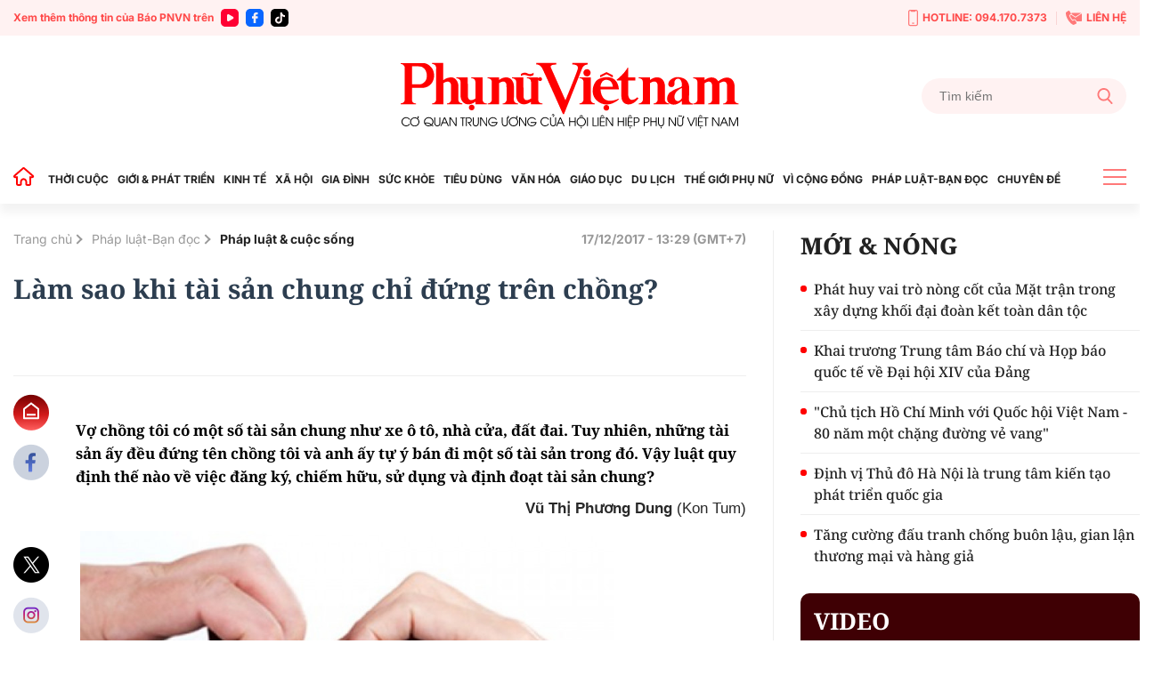

--- FILE ---
content_type: text/html; charset=utf-8
request_url: https://phunuvietnam.vn/ajax/magazine-all.htm
body_size: 79
content:


<!--u:[01/14/2026 19:29:44][01/14/2026 19:44:44], key: ajax/magazine-all.htm--><!--CachedInfo:LastModifiedDate:14/01/2026 19:29:44|TimeCD:|SvName:k8s|DistributionDate:-->

--- FILE ---
content_type: text/html; charset=utf-8
request_url: https://phunuvietnam.vn/ajax/detail-box/2387.htm
body_size: 5655
content:

    <h3 class="tit_main">CÙNG CHUYÊN MỤC</h3>
        <div class="box-category hightlight" data-count="1" data-layout="13" keycd="siteid238:newsposition:zoneid2387type3">
            
            <div class="box-category-item" data-newsid="238251127152935668">
                <a class="box-category-link-with-avatar img-resize" href="/ca-phe-duong-tau-ha-noi-lon-xon-tro-lai-chi-sau-48-gio-co-quan-chuc-nang-ra-quan-xu-ly-238251127152935668.htm" title="&quot;C&#xE0; ph&#xEA; &#x111;&#x1B0;&#x1EDD;ng t&#xE0;u&quot; H&#xE0; N&#x1ED9;i l&#x1ED9;n x&#x1ED9;n tr&#x1EDF; l&#x1EA1;i ch&#x1EC9; sau 48 gi&#x1EDD; c&#x1A1; quan ch&#x1EE9;c n&#x103;ng ra qu&#xE2;n x&#x1EED; l&#xFD;" data-id="238251127152935668" data-newstype="0">
                    <img loading="lazy" src="https://phunuvietnam.mediacdn.vn/zoom/540_338/179072216278405120/2025/11/27/z7267812232007a01285eb0c007c96ed845c9200a6f2db-17642283920682016402617-35-0-1635-2560-crop-1764229242583310908093.jpg" alt="&quot;C&#224; ph&#234; đường t&#224;u&quot; H&#224; Nội lộn xộn trở lại chỉ sau 48 giờ cơ quan chức năng ra qu&#226;n xử l&#253;" data-type="avatar" width="338" heigth="540" class="box-category-avatar lazy" />
                </a>
                <div class="box-category-content">
                        <h4 class="box-category-title-text">
                                <a data-type="title" data-linktype="newsdetail" class="box-category-link-title" href="/ca-phe-duong-tau-ha-noi-lon-xon-tro-lai-chi-sau-48-gio-co-quan-chuc-nang-ra-quan-xu-ly-238251127152935668.htm" title="&quot;C&#xE0; ph&#xEA; &#x111;&#x1B0;&#x1EDD;ng t&#xE0;u&quot; H&#xE0; N&#x1ED9;i l&#x1ED9;n x&#x1ED9;n tr&#x1EDF; l&#x1EA1;i ch&#x1EC9; sau 48 gi&#x1EDD; c&#x1A1; quan ch&#x1EE9;c n&#x103;ng ra qu&#xE2;n x&#x1EED; l&#xFD;" data-id="238251127152935668" data-newstype="0">&quot;C&#xE0; ph&#xEA; &#x111;&#x1B0;&#x1EDD;ng t&#xE0;u&quot; H&#xE0; N&#x1ED9;i l&#x1ED9;n x&#x1ED9;n tr&#x1EDF; l&#x1EA1;i ch&#x1EC9; sau 48 gi&#x1EDD; c&#x1A1; quan ch&#x1EE9;c n&#x103;ng ra qu&#xE2;n x&#x1EED; l&#xFD;</a>
                        </h4>
                    <a class="box-category-category" href="/phap-luat-ban-doc.htm" title="Ph&#xE1;p lu&#x1EAD;t-B&#x1EA1;n &#x111;&#x1ECD;c">Ph&#xE1;p lu&#x1EAD;t-B&#x1EA1;n &#x111;&#x1ECD;c</a>
                    <span class="box-category-time time-ago " title="11/27/2025 20:30:00">20:30 27/11/2025</span>
                            <p data-type="sapo" class="box-category-sapo need-trimline" data-trimline="4">V&#x1EEB;a b&#x1ECB; ki&#x1EC3;m tra, th&#xE1;o d&#x1EE1; v&#xE0; y&#xEA;u c&#x1EA7;u k&#xFD; cam k&#x1EBF;t nh&#x1B0;ng ch&#x1EC9; sau 48 gi&#x1EDD; d&#xE3;y qu&#xE1;n c&#xE0; ph&#xEA; c&#x1EA1;nh &#x111;&#x1B0;&#x1EDD;ng t&#xE0;u l&#x1EA1;i tr&#x1EDF; v&#x1EC1; c&#x1EA3;nh l&#x1ED9;n x&#x1ED9;n quen thu&#x1ED9;c. Du kh&#xE1;ch tr&#xE0;n xu&#x1ED1;ng &#x111;&#x1B0;&#x1EDD;ng ray ch&#x1EE5;p &#x1EA3;nh, b&#xE0;n gh&#x1EBF; ti&#x1EBF;p t&#x1EE5;c &#x111;&#x1B0;&#x1EE3;c b&#xE0;y s&#xE1;t m&#xE9;p t&#xE0;u ch&#x1EA1;y.</p>
                </div>
            </div>

            

        </div>
        <div class="line_pink mt30 mb30"></div>
    <div class="box-category timeline" data-layout="6" keycd="siteid238:newsinzone:zone2387">
        
            <div class="box-category-item" data-newsid="238260114172207272">
                <a class="box-category-link-with-avatar img-resize" href="/vu-lanh-dao-cong-doan-phuong-bo-de-co-hanh-vi-thieu-chuan-muc-ha-xep-loai-thi-dua-238260114172207272.htm" title="V&#x1EE5; l&#xE3;nh &#x111;&#x1EA1;o C&#xF4;ng &#x111;o&#xE0;n ph&#x1B0;&#x1EDD;ng B&#x1ED3; &#x110;&#x1EC1; c&#xF3; h&#xE0;nh vi thi&#x1EBF;u chu&#x1EA9;n m&#x1EF1;c: H&#x1EA1; x&#x1EBF;p lo&#x1EA1;i thi &#x111;ua " data-id="238260114172207272" data-newstype="0">
                    <img loading="lazy" src="https://phunuvietnam.mediacdn.vn/zoom/262_164/179072216278405120/2026/1/14/1qettt-1766649325805850664658-17666533681092073755418-24-26-806-1277-crop-17666533834101367092826-17683849819352134611513.jpg" alt="Vụ l&#227;nh đạo C&#244;ng đo&#224;n phường Bồ Đề c&#243; h&#224;nh vi thiếu chuẩn mực: Hạ xếp loại thi đua " data-type="avatar" width="262" heigth="164" class="box-category-avatar lazy" />
                </a>
                <div class="box-category-content">
                        <h4 class="box-category-title-text">
                                <a data-type="title" data-linktype="newsdetail" class="box-category-link-title" href="/vu-lanh-dao-cong-doan-phuong-bo-de-co-hanh-vi-thieu-chuan-muc-ha-xep-loai-thi-dua-238260114172207272.htm" title="V&#x1EE5; l&#xE3;nh &#x111;&#x1EA1;o C&#xF4;ng &#x111;o&#xE0;n ph&#x1B0;&#x1EDD;ng B&#x1ED3; &#x110;&#x1EC1; c&#xF3; h&#xE0;nh vi thi&#x1EBF;u chu&#x1EA9;n m&#x1EF1;c: H&#x1EA1; x&#x1EBF;p lo&#x1EA1;i thi &#x111;ua " data-id="238260114172207272" data-newstype="0">V&#x1EE5; l&#xE3;nh &#x111;&#x1EA1;o C&#xF4;ng &#x111;o&#xE0;n ph&#x1B0;&#x1EDD;ng B&#x1ED3; &#x110;&#x1EC1; c&#xF3; h&#xE0;nh vi thi&#x1EBF;u chu&#x1EA9;n m&#x1EF1;c: H&#x1EA1; x&#x1EBF;p lo&#x1EA1;i thi &#x111;ua </a>
                        </h4>
                    <a class="box-category-category" href="/phap-luat-ban-doc.htm" title="Ph&#xE1;p lu&#x1EAD;t-B&#x1EA1;n &#x111;&#x1ECD;c">Ph&#xE1;p lu&#x1EAD;t-B&#x1EA1;n &#x111;&#x1ECD;c</a>
                    <span class="box-category-time time-ago " title="01/14/2026 19:41:00">19:41 14/01/2026</span>
                            <p data-type="sapo" class="box-category-sapo need-trimline" data-trimline="4">Li&#xEA;n quan &#x111;&#x1EBF;n v&#x1EE5; vi&#x1EC7;c m&#x1ED9;t l&#xE3;nh &#x111;&#x1EA1;o C&#xF4;ng &#x111;o&#xE0;n ph&#x1B0;&#x1EDD;ng B&#x1ED3; &#x110;&#x1EC1; (TP H&#xE0; N&#x1ED9;i) b&#x1ECB; ph&#x1EA3;n &#xE1;nh th&#x1EA3; ch&#xF3; ph&#xF3;ng u&#x1EBF; n&#x1A1;i c&#xF4;ng c&#x1ED9;ng, to ti&#x1EBF;ng v&#x1EDB;i ng&#x1B0;&#x1EDD;i d&#xE2;n v&#xE0; b&#x1ECB; t&#x1ED1; h&#xE0;nh hung khi ng&#x1B0;&#x1EDD;i kh&#xE1;c nh&#x1EAF;c nh&#x1EDF;, ch&#xED;nh quy&#x1EC1;n &#x111;&#x1ECB;a ph&#x1B0;&#x1A1;ng cho bi&#x1EBF;t c&#xE1;n b&#x1ED9; li&#xEA;n quan &#x111;&#xE3; b&#x1ECB; h&#x1EA1; m&#x1EE9;c thi &#x111;ua xu&#x1ED1;ng &quot;ho&#xE0;n th&#xE0;nh nhi&#x1EC7;m v&#x1EE5;&quot;.</p>
                </div>
            </div>
            <div class="box-category-item" data-newsid="238260114165907029">
                <a class="box-category-link-with-avatar img-resize" href="/tang-cuong-dau-tranh-chong-buon-lau-gian-lan-thuong-mai-va-hang-gia-238260114165907029.htm" title="T&#x103;ng c&#x1B0;&#x1EDD;ng &#x111;&#x1EA5;u tranh ch&#x1ED1;ng bu&#xF4;n l&#x1EAD;u, gian l&#x1EAD;n th&#x1B0;&#x1A1;ng m&#x1EA1;i v&#xE0; h&#xE0;ng gi&#x1EA3;" data-id="238260114165907029" data-newstype="0">
                    <img loading="lazy" src="https://phunuvietnam.mediacdn.vn/zoom/262_164/179072216278405120/2026/1/14/chong-buon-lau-1-1768384574525876140407-0-0-490-784-crop-17683845820031288195457.jpg" alt="Tăng cường đấu tranh chống bu&#244;n lậu, gian lận thương mại v&#224; h&#224;ng giả" data-type="avatar" width="262" heigth="164" class="box-category-avatar lazy" />
                </a>
                <div class="box-category-content">
                        <h4 class="box-category-title-text">
                                <a data-type="title" data-linktype="newsdetail" class="box-category-link-title" href="/tang-cuong-dau-tranh-chong-buon-lau-gian-lan-thuong-mai-va-hang-gia-238260114165907029.htm" title="T&#x103;ng c&#x1B0;&#x1EDD;ng &#x111;&#x1EA5;u tranh ch&#x1ED1;ng bu&#xF4;n l&#x1EAD;u, gian l&#x1EAD;n th&#x1B0;&#x1A1;ng m&#x1EA1;i v&#xE0; h&#xE0;ng gi&#x1EA3;" data-id="238260114165907029" data-newstype="0">T&#x103;ng c&#x1B0;&#x1EDD;ng &#x111;&#x1EA5;u tranh ch&#x1ED1;ng bu&#xF4;n l&#x1EAD;u, gian l&#x1EAD;n th&#x1B0;&#x1A1;ng m&#x1EA1;i v&#xE0; h&#xE0;ng gi&#x1EA3;</a>
                        </h4>
                    <a class="box-category-category" href="/tieu-dung.htm" title="Ti&#xEA;u d&#xF9;ng">Ti&#xEA;u d&#xF9;ng</a>
                    <span class="box-category-time time-ago " title="01/14/2026 16:56:00">16:56 14/01/2026</span>
                            <p data-type="sapo" class="box-category-sapo need-trimline" data-trimline="4">V&#x103;n ph&#xF2;ng Ch&#xED;nh ph&#x1EE7; v&#x1EEB;a c&#xF3; Th&#xF4;ng b&#xE1;o k&#x1EBF;t lu&#x1EAD;n c&#x1EE7;a Ph&#xF3; Th&#x1EE7; t&#x1B0;&#x1EDB;ng B&#xF9;i Thanh S&#x1A1;n t&#x1EA1;i H&#x1ED9;i ngh&#x1ECB; tr&#x1EF1;c tuy&#x1EBF;n to&#xE0;n qu&#x1ED1;c v&#x1EC1; ch&#x1ED1;ng bu&#xF4;n l&#x1EAD;u, gian l&#x1EAD;n th&#x1B0;&#x1A1;ng m&#x1EA1;i v&#xE0; h&#xE0;ng gi&#x1EA3;&#xA0;n&#x103;m 2025, ph&#x1B0;&#x1A1;ng h&#x1B0;&#x1EDB;ng n&#x103;m 2026.</p>
                </div>
            </div>
            <div class="box-category-item" data-newsid="238260114165622998">
                <a class="box-category-link-with-avatar img-resize" href="/vu-an-sua-gia-tai-cong-ty-z-holding-chu-tich-cong-ty-bi-tuyen-phat-30-nam-tu-238260114165622998.htm" title="V&#x1EE5; &#xE1;n s&#x1EEF;a gi&#x1EA3; t&#x1EA1;i C&#xF4;ng ty Z Holding: Ch&#x1EE7; t&#x1ECB;ch c&#xF4;ng ty b&#x1ECB; tuy&#xEA;n ph&#x1EA1;t 30 n&#x103;m t&#xF9;" data-id="238260114165622998" data-newstype="0">
                    <img loading="lazy" src="https://phunuvietnam.mediacdn.vn/zoom/262_164/179072216278405120/2026/1/14/z-holding-1-1768384495785652858235-0-0-500-800-crop-1768384502785187885878-0-95-441-800-crop-17683845108471261242804.jpg" alt="Vụ &#225;n sữa giả tại C&#244;ng ty Z Holding: Chủ tịch c&#244;ng ty bị tuy&#234;n phạt 30 năm t&#249;" data-type="avatar" width="262" heigth="164" class="box-category-avatar lazy" />
                </a>
                <div class="box-category-content">
                        <h4 class="box-category-title-text">
                                <a data-type="title" data-linktype="newsdetail" class="box-category-link-title" href="/vu-an-sua-gia-tai-cong-ty-z-holding-chu-tich-cong-ty-bi-tuyen-phat-30-nam-tu-238260114165622998.htm" title="V&#x1EE5; &#xE1;n s&#x1EEF;a gi&#x1EA3; t&#x1EA1;i C&#xF4;ng ty Z Holding: Ch&#x1EE7; t&#x1ECB;ch c&#xF4;ng ty b&#x1ECB; tuy&#xEA;n ph&#x1EA1;t 30 n&#x103;m t&#xF9;" data-id="238260114165622998" data-newstype="0">V&#x1EE5; &#xE1;n s&#x1EEF;a gi&#x1EA3; t&#x1EA1;i C&#xF4;ng ty Z Holding: Ch&#x1EE7; t&#x1ECB;ch c&#xF4;ng ty b&#x1ECB; tuy&#xEA;n ph&#x1EA1;t 30 n&#x103;m t&#xF9;</a>
                        </h4>
                    <a class="box-category-category" href="/phap-luat-ban-doc.htm" title="Ph&#xE1;p lu&#x1EAD;t-B&#x1EA1;n &#x111;&#x1ECD;c">Ph&#xE1;p lu&#x1EAD;t-B&#x1EA1;n &#x111;&#x1ECD;c</a>
                    <span class="box-category-time time-ago " title="01/14/2026 16:54:00">16:54 14/01/2026</span>
                            <p data-type="sapo" class="box-category-sapo need-trimline" data-trimline="4">H&#xE0;nh vi c&#x1EE7;a c&#xE1;c b&#x1ECB; c&#xE1;o g&#xE2;y &#x1EA3;nh h&#x1B0;&#x1EDF;ng x&#x1EA5;u &#x111;&#x1EBF;n ch&#xED;nh s&#xE1;ch kinh t&#x1EBF; c&#x1EE7;a Nh&#xE0; n&#x1B0;&#x1EDB;c, m&#xF4;i tr&#x1B0;&#x1EDD;ng kinh doanh l&#xE0;nh m&#x1EA1;nh, &#x1EA3;nh h&#x1B0;&#x1EDF;ng &#x111;&#x1EBF;n s&#x1EF1; kh&#xE1;ch quan, c&#xF4;ng b&#x1EB1;ng gi&#x1EEF;a c&#xE1;c doanh nghi&#x1EC7;p.</p>
                </div>
            </div>
            <div class="box-category-item" data-newsid="238260114102300035">
                <a class="box-category-link-with-avatar img-resize" href="/lien-tiep-ca-cap-cuu-dac-biet-nang-do-phao-no-dip-tet-duong-lich-238260114102300035.htm" title="Li&#xEA;n ti&#x1EBF;p ca c&#x1EA5;p c&#x1EE9;u &#x111;&#x1EB7;c bi&#x1EC7;t n&#x1EB7;ng do ph&#xE1;o n&#x1ED5; d&#x1ECB;p T&#x1EBF;t D&#x1B0;&#x1A1;ng l&#x1ECB;ch" data-id="238260114102300035" data-newstype="0">
                    <img loading="lazy" src="https://phunuvietnam.mediacdn.vn/zoom/262_164/179072216278405120/2026/1/14/thiet-ke-chua-co-ten-42-17683606346761057997372-0-23-720-1175-crop-17683606424931826303292.png" alt="Li&#234;n tiếp ca cấp cứu đặc biệt nặng do ph&#225;o nổ dịp Tết Dương lịch" data-type="avatar" width="262" heigth="164" class="box-category-avatar lazy" />
                </a>
                <div class="box-category-content">
                        <h4 class="box-category-title-text">
                                <a data-type="title" data-linktype="newsdetail" class="box-category-link-title" href="/lien-tiep-ca-cap-cuu-dac-biet-nang-do-phao-no-dip-tet-duong-lich-238260114102300035.htm" title="Li&#xEA;n ti&#x1EBF;p ca c&#x1EA5;p c&#x1EE9;u &#x111;&#x1EB7;c bi&#x1EC7;t n&#x1EB7;ng do ph&#xE1;o n&#x1ED5; d&#x1ECB;p T&#x1EBF;t D&#x1B0;&#x1A1;ng l&#x1ECB;ch" data-id="238260114102300035" data-newstype="0">Li&#xEA;n ti&#x1EBF;p ca c&#x1EA5;p c&#x1EE9;u &#x111;&#x1EB7;c bi&#x1EC7;t n&#x1EB7;ng do ph&#xE1;o n&#x1ED5; d&#x1ECB;p T&#x1EBF;t D&#x1B0;&#x1A1;ng l&#x1ECB;ch</a>
                        </h4>
                    <a class="box-category-category" href="/suc-khoe.htm" title="S&#x1EE9;c kh&#x1ECF;e">S&#x1EE9;c kh&#x1ECF;e</a>
                    <span class="box-category-time time-ago " title="01/14/2026 10:40:00">10:40 14/01/2026</span>
                            <p data-type="sapo" class="box-category-sapo need-trimline" data-trimline="4">D&#xF9; ph&#xE1;o n&#x1ED5; b&#x1ECB; c&#x1EA5;m tuy&#x1EC7;t &#x111;&#x1ED1;i, B&#x1EC7;nh vi&#x1EC7;n H&#x1EEF;u ngh&#x1ECB; Vi&#x1EC7;t &#x110;&#x1EE9;c v&#x1EAB;n li&#xEA;n ti&#x1EBF;p ti&#x1EBF;p nh&#x1EAD;n nhi&#x1EC1;u ca c&#x1EA5;p c&#x1EE9;u &#x111;&#x1EB7;c bi&#x1EC7;t n&#x1EB7;ng sau d&#x1ECB;p T&#x1EBF;t D&#x1B0;&#x1A1;ng l&#x1ECB;ch 2026, trong &#x111;&#xF3; c&#xF3; c&#x1EA3; tr&#x1EBB; v&#x1ECB; th&#xE0;nh ni&#xEA;n, v&#x1EDB;i t&#x1ED5;n th&#x1B0;&#x1A1;ng ph&#x1EE9;c t&#x1EA1;p, &#x111;e d&#x1ECD;a t&#xED;nh m&#x1EA1;ng v&#xE0; &#x111;&#x1EC3; l&#x1EA1;i di ch&#x1EE9;ng su&#x1ED1;t &#x111;&#x1EDD;i.</p>
                </div>
            </div>
            <div class="box-category-item" data-newsid="238260114100426005">
                <a class="box-category-link-with-avatar img-resize" href="/3-o-to-tong-nhau-tren-cao-toc-bac-nam-4-nguoi-tu-vong-238260114100426005.htm" title="3 &#xF4; t&#xF4; t&#xF4;ng nhau tr&#xEA;n cao t&#x1ED1;c B&#x1EAF;c - Nam, 4 ng&#x1B0;&#x1EDD;i t&#x1EED; vong" data-id="238260114100426005" data-newstype="0">
                    <img loading="lazy" src="https://phunuvietnam.mediacdn.vn/zoom/262_164/179072216278405120/2026/1/14/z7428961084125f4536b81488b0e07ce06f767a5bc19f6-17683770663422044287100-39-0-1104-1704-crop-17683770739091859646783.jpg" alt="3 &#244; t&#244; t&#244;ng nhau tr&#234;n cao tốc Bắc - Nam, 4 người tử vong" data-type="avatar" width="262" heigth="164" class="box-category-avatar lazy" />
                </a>
                <div class="box-category-content">
                        <h4 class="box-category-title-text">
                                <a data-type="title" data-linktype="newsdetail" class="box-category-link-title" href="/3-o-to-tong-nhau-tren-cao-toc-bac-nam-4-nguoi-tu-vong-238260114100426005.htm" title="3 &#xF4; t&#xF4; t&#xF4;ng nhau tr&#xEA;n cao t&#x1ED1;c B&#x1EAF;c - Nam, 4 ng&#x1B0;&#x1EDD;i t&#x1EED; vong" data-id="238260114100426005" data-newstype="0">3 &#xF4; t&#xF4; t&#xF4;ng nhau tr&#xEA;n cao t&#x1ED1;c B&#x1EAF;c - Nam, 4 ng&#x1B0;&#x1EDD;i t&#x1EED; vong</a>
                        </h4>
                    <a class="box-category-category" href="/phap-luat-ban-doc.htm" title="Ph&#xE1;p lu&#x1EAD;t-B&#x1EA1;n &#x111;&#x1ECD;c">Ph&#xE1;p lu&#x1EAD;t-B&#x1EA1;n &#x111;&#x1ECD;c</a>
                    <span class="box-category-time time-ago " title="01/14/2026 10:40:00">10:40 14/01/2026</span>
                            <p data-type="sapo" class="box-category-sapo need-trimline" data-trimline="4">R&#x1EA1;ng s&#xE1;ng 14/1, tr&#xEA;n cao t&#x1ED1;c B&#x1EAF;c - Nam &#x111;o&#x1EA1;n Mai S&#x1A1;n - Qu&#x1ED1;c l&#x1ED9; 45 qua &#x111;&#x1ECB;a b&#xE0;n t&#x1EC9;nh Thanh H&#xF3;a x&#x1EA3;y ra v&#x1EE5; tai n&#x1EA1;n giao th&#xF4;ng &#x111;&#x1EB7;c bi&#x1EC7;t nghi&#xEA;m tr&#x1ECD;ng gi&#x1EEF;a 3 &#xF4; t&#xF4;, khi&#x1EBF;n 4 ng&#x1B0;&#x1EDD;i t&#x1EED; vong, 6 ng&#x1B0;&#x1EDD;i b&#x1ECB; th&#x1B0;&#x1A1;ng.</p>
                </div>
            </div>
            <div class="box-category-item" data-newsid="238260114101633606">
                <a class="box-category-link-with-avatar img-resize" href="/kiem-tra-xu-ly-thong-tin-mat-ve-sinh-tai-nha-hang-tiec-cuoi-o-thanh-pho-ho-chi-minh-238260114101633606.htm" title="Ki&#x1EC3;m tra, x&#x1EED; l&#xFD; th&#xF4;ng tin m&#x1EA5;t v&#x1EC7; sinh t&#x1EA1;i nh&#xE0; h&#xE0;ng ti&#x1EC7;c c&#x1B0;&#x1EDB;i &#x1EDF; TPHCM" data-id="238260114101633606" data-newstype="0">
                    <img loading="lazy" src="https://phunuvietnam.mediacdn.vn/zoom/262_164/179072216278405120/2026/1/14/bo-y-te-1768360522010924475292-32-0-545-820-crop-17683605308741412862899.jpg" alt="Kiểm tra, xử l&#253; th&#244;ng tin mất vệ sinh tại nh&#224; h&#224;ng tiệc cưới ở TPHCM" data-type="avatar" width="262" heigth="164" class="box-category-avatar lazy" />
                </a>
                <div class="box-category-content">
                        <h4 class="box-category-title-text">
                                <a data-type="title" data-linktype="newsdetail" class="box-category-link-title" href="/kiem-tra-xu-ly-thong-tin-mat-ve-sinh-tai-nha-hang-tiec-cuoi-o-thanh-pho-ho-chi-minh-238260114101633606.htm" title="Ki&#x1EC3;m tra, x&#x1EED; l&#xFD; th&#xF4;ng tin m&#x1EA5;t v&#x1EC7; sinh t&#x1EA1;i nh&#xE0; h&#xE0;ng ti&#x1EC7;c c&#x1B0;&#x1EDB;i &#x1EDF; TPHCM" data-id="238260114101633606" data-newstype="0">Ki&#x1EC3;m tra, x&#x1EED; l&#xFD; th&#xF4;ng tin m&#x1EA5;t v&#x1EC7; sinh t&#x1EA1;i nh&#xE0; h&#xE0;ng ti&#x1EC7;c c&#x1B0;&#x1EDB;i &#x1EDF; TPHCM</a>
                        </h4>
                    <a class="box-category-category" href="/tieu-dung.htm" title="Ti&#xEA;u d&#xF9;ng">Ti&#xEA;u d&#xF9;ng</a>
                    <span class="box-category-time time-ago " title="01/14/2026 10:16:00">10:16 14/01/2026</span>
                            <p data-type="sapo" class="box-category-sapo need-trimline" data-trimline="4">C&#x1EE5;c An to&#xE0;n Th&#x1EF1;c ph&#x1EA9;m &#x111;&#x1EC1; ngh&#x1ECB; S&#x1EDF; An to&#xE0;n th&#x1EF1;c ph&#x1EA9;m Th&#xE0;nh ph&#x1ED1; H&#x1ED3; Ch&#xED; Minh kh&#x1EA9;n tr&#x1B0;&#x1A1;ng t&#x1ED5; ch&#x1EE9;c ki&#x1EC3;m tra, x&#xE1;c minh vi&#x1EC7;c ch&#x1EA5;p h&#xE0;nh &#x111;&#x1EA3;m b&#x1EA3;o an to&#xE0;n th&#x1EF1;c ph&#x1EA9;m c&#x1EE7;a Trung t&#xE2;m h&#x1ED9;i ngh&#x1ECB; v&#xE0; ti&#x1EC7;c c&#x1B0;&#x1EDB;i Adora.</p>
                </div>
            </div>
            <div class="box-category-item" data-newsid="238260114083609566">
                <a class="box-category-link-with-avatar img-resize" href="/dot-nhap-nha-vang-chu-pha-tu-vo-sach-vang-va-so-tiet-kiem-hon-600-trieu-dong-238260114083609566.htm" title="&#x110;&#x1ED9;t nh&#x1EAD;p nh&#xE0; v&#x1EAF;ng ch&#x1EE7;, ph&#xE1; t&#x1EE7; &quot;v&#x1A1; s&#x1EA1;ch&quot; v&#xE0;ng v&#xE0; s&#x1ED5; ti&#x1EBF;t ki&#x1EC7;m h&#x1A1;n 600 tri&#x1EC7;u &#x111;&#x1ED3;ng" data-id="238260114083609566" data-newstype="0">
                    <img loading="lazy" src="https://phunuvietnam.mediacdn.vn/zoom/262_164/179072216278405120/2026/1/14/edit-z74277860243441be120956baeb1b91ee452d136d7e9b3-cropped-1768315605678-1768354385109367887768-57-0-907-1360-crop-17683543940361138673422.jpeg" alt="Đột nhập nh&#224; vắng chủ, ph&#225; tủ &quot;vơ sạch&quot; v&#224;ng v&#224; sổ tiết kiệm hơn 600 triệu đồng" data-type="avatar" width="262" heigth="164" class="box-category-avatar lazy" />
                </a>
                <div class="box-category-content">
                        <h4 class="box-category-title-text">
                                <a data-type="title" data-linktype="newsdetail" class="box-category-link-title" href="/dot-nhap-nha-vang-chu-pha-tu-vo-sach-vang-va-so-tiet-kiem-hon-600-trieu-dong-238260114083609566.htm" title="&#x110;&#x1ED9;t nh&#x1EAD;p nh&#xE0; v&#x1EAF;ng ch&#x1EE7;, ph&#xE1; t&#x1EE7; &quot;v&#x1A1; s&#x1EA1;ch&quot; v&#xE0;ng v&#xE0; s&#x1ED5; ti&#x1EBF;t ki&#x1EC7;m h&#x1A1;n 600 tri&#x1EC7;u &#x111;&#x1ED3;ng" data-id="238260114083609566" data-newstype="0">&#x110;&#x1ED9;t nh&#x1EAD;p nh&#xE0; v&#x1EAF;ng ch&#x1EE7;, ph&#xE1; t&#x1EE7; &quot;v&#x1A1; s&#x1EA1;ch&quot; v&#xE0;ng v&#xE0; s&#x1ED5; ti&#x1EBF;t ki&#x1EC7;m h&#x1A1;n 600 tri&#x1EC7;u &#x111;&#x1ED3;ng</a>
                        </h4>
                    <a class="box-category-category" href="/phap-luat-ban-doc.htm" title="Ph&#xE1;p lu&#x1EAD;t-B&#x1EA1;n &#x111;&#x1ECD;c">Ph&#xE1;p lu&#x1EAD;t-B&#x1EA1;n &#x111;&#x1ECD;c</a>
                    <span class="box-category-time time-ago " title="01/14/2026 09:12:00">09:12 14/01/2026</span>
                            <p data-type="sapo" class="box-category-sapo need-trimline" data-trimline="4">L&#x1EE3;i d&#x1EE5;ng th&#x1EDD;i &#x111;i&#x1EC3;m gia &#x111;&#xEC;nh &#x111;i v&#x1EAF;ng, m&#x1ED9;t n&#x1EEF; &#x111;&#x1ED1;i t&#x1B0;&#x1EE3;ng &#x111;&#xE3; &#x111;&#x1ED9;t nh&#x1EAD;p v&#xE0;o nh&#xE0; d&#xE2;n t&#x1EA1;i &#x110;&#xE0; N&#x1EB5;ng, ph&#xE1; kh&#xF3;a t&#x1EE7; qu&#x1EA7;n &#xE1;o &#x111;&#x1EC3; tr&#x1ED9;m v&#xE0;ng v&#xE0; s&#x1ED5; ti&#x1EBF;t ki&#x1EC7;m v&#x1EDB;i t&#x1ED5;ng gi&#xE1; tr&#x1ECB; h&#x1A1;n 600 tri&#x1EC7;u &#x111;&#x1ED3;ng.</p>
                </div>
            </div>
            <div class="box-category-item" data-newsid="238260114082305177">
                <a class="box-category-link-with-avatar img-resize" href="/chay-nha-nghi-8-tang-o-ha-noi-7-nguoi-thoat-nan-tam-giu-nghi-pham-nghi-phong-hoa-238260114082305177.htm" title="Ch&#xE1;y nh&#xE0; ngh&#x1EC9; 8 t&#x1EA7;ng &#x1EDF; H&#xE0; N&#x1ED9;i, 7 ng&#x1B0;&#x1EDD;i tho&#xE1;t n&#x1EA1;n, t&#x1EA1;m gi&#x1EEF; nghi ph&#x1EA1;m ph&#xF3;ng h&#x1ECF;a" data-id="238260114082305177" data-newstype="0">
                    <img loading="lazy" src="https://phunuvietnam.mediacdn.vn/zoom/262_164/179072216278405120/2026/1/14/chay-2-17683536229401326564679-79-0-1279-1920-crop-1768353631676489390112.jpg" alt="Ch&#225;y nh&#224; nghỉ 8 tầng ở H&#224; Nội, 7 người tho&#225;t nạn, tạm giữ nghi phạm ph&#243;ng hỏa" data-type="avatar" width="262" heigth="164" class="box-category-avatar lazy" />
                </a>
                <div class="box-category-content">
                        <h4 class="box-category-title-text">
                                <a data-type="title" data-linktype="newsdetail" class="box-category-link-title" href="/chay-nha-nghi-8-tang-o-ha-noi-7-nguoi-thoat-nan-tam-giu-nghi-pham-nghi-phong-hoa-238260114082305177.htm" title="Ch&#xE1;y nh&#xE0; ngh&#x1EC9; 8 t&#x1EA7;ng &#x1EDF; H&#xE0; N&#x1ED9;i, 7 ng&#x1B0;&#x1EDD;i tho&#xE1;t n&#x1EA1;n, t&#x1EA1;m gi&#x1EEF; nghi ph&#x1EA1;m ph&#xF3;ng h&#x1ECF;a" data-id="238260114082305177" data-newstype="0">Ch&#xE1;y nh&#xE0; ngh&#x1EC9; 8 t&#x1EA7;ng &#x1EDF; H&#xE0; N&#x1ED9;i, 7 ng&#x1B0;&#x1EDD;i tho&#xE1;t n&#x1EA1;n, t&#x1EA1;m gi&#x1EEF; nghi ph&#x1EA1;m ph&#xF3;ng h&#x1ECF;a</a>
                        </h4>
                    <a class="box-category-category" href="/phap-luat-ban-doc.htm" title="Ph&#xE1;p lu&#x1EAD;t-B&#x1EA1;n &#x111;&#x1ECD;c">Ph&#xE1;p lu&#x1EAD;t-B&#x1EA1;n &#x111;&#x1ECD;c</a>
                    <span class="box-category-time time-ago " title="01/14/2026 08:26:00">08:26 14/01/2026</span>
                            <p data-type="sapo" class="box-category-sapo need-trimline" data-trimline="4">R&#x1EA1;ng s&#xE1;ng 14/1, m&#x1ED9;t v&#x1EE5; ch&#xE1;y x&#x1EA3;y ra t&#x1EA1;i nh&#xE0; ngh&#x1EC9; cao 8 t&#x1EA7;ng &#x1EDF; ph&#x1B0;&#x1EDD;ng H&#xE0; &#x110;&#xF4;ng (H&#xE0; N&#x1ED9;i). L&#x1EF1;c l&#x1B0;&#x1EE3;ng ch&#x1EE9;c n&#x103;ng k&#x1ECB;p th&#x1EDD;i kh&#x1ED1;ng ch&#x1EBF; &#x111;&#xE1;m ch&#xE1;y, c&#x1EE9;u to&#xE0;n b&#x1ED9; 7 ng&#x1B0;&#x1EDD;i ra ngo&#xE0;i an to&#xE0;n. C&#xF4;ng an &#x111;&#xE3; t&#x1EA1;m gi&#x1EEF; 1 &#x111;&#x1ED1;i t&#x1B0;&#x1EE3;ng &#x111;&#x1EC3; l&#xE0;m r&#xF5; nghi v&#x1EA5;n ph&#xF3;ng h&#x1ECF;a.</p>
                </div>
            </div>
            <div class="box-category-item" data-newsid="238260113173546324">
                <a class="box-category-link-with-avatar img-resize" href="/vu-be-gai-tu-vong-do-tai-nan-giao-thong-o-vinh-long-vien-ksnd-toi-cao-thu-ly-giai-quyet-238260113173546324.htm" title="V&#x1EE5; b&#xE9; g&#xE1;i t&#x1EED; vong do tai n&#x1EA1;n giao th&#xF4;ng &#x1EDF; V&#x129;nh Long: Vi&#x1EC7;n KSND T&#x1ED1;i cao th&#x1EE5; l&#xFD; gi&#x1EA3;i quy&#x1EBF;t" data-id="238260113173546324" data-newstype="0">
                    <img loading="lazy" src="https://phunuvietnam.mediacdn.vn/zoom/262_164/179072216278405120/2026/1/13/edit-hien-truong-bi-sai-lech-17461670801471674020157-203-0-789-938-crop-174625263960899311575-1768309194694601754145-0-0-686-1098-crop-17683092014102032128753.jpeg" alt="Vụ b&#233; g&#225;i tử vong do tai nạn giao th&#244;ng ở Vĩnh Long: Viện KSND Tối cao thụ l&#253; giải quyết" data-type="avatar" width="262" heigth="164" class="box-category-avatar lazy" />
                </a>
                <div class="box-category-content">
                        <h4 class="box-category-title-text">
                                <a data-type="title" data-linktype="newsdetail" class="box-category-link-title" href="/vu-be-gai-tu-vong-do-tai-nan-giao-thong-o-vinh-long-vien-ksnd-toi-cao-thu-ly-giai-quyet-238260113173546324.htm" title="V&#x1EE5; b&#xE9; g&#xE1;i t&#x1EED; vong do tai n&#x1EA1;n giao th&#xF4;ng &#x1EDF; V&#x129;nh Long: Vi&#x1EC7;n KSND T&#x1ED1;i cao th&#x1EE5; l&#xFD; gi&#x1EA3;i quy&#x1EBF;t" data-id="238260113173546324" data-newstype="0">V&#x1EE5; b&#xE9; g&#xE1;i t&#x1EED; vong do tai n&#x1EA1;n giao th&#xF4;ng &#x1EDF; V&#x129;nh Long: Vi&#x1EC7;n KSND T&#x1ED1;i cao th&#x1EE5; l&#xFD; gi&#x1EA3;i quy&#x1EBF;t</a>
                        </h4>
                    <a class="box-category-category" href="/phap-luat-ban-doc.htm" title="Ph&#xE1;p lu&#x1EAD;t-B&#x1EA1;n &#x111;&#x1ECD;c">Ph&#xE1;p lu&#x1EAD;t-B&#x1EA1;n &#x111;&#x1ECD;c</a>
                    <span class="box-category-time time-ago " title="01/13/2026 20:01:00">20:01 13/01/2026</span>
                            <p data-type="sapo" class="box-category-sapo need-trimline" data-trimline="4">C&#x1A1; quan &#x111;i&#x1EC1;u tra Vi&#x1EC7;n KSND T&#x1ED1;i cao &#x111;ang th&#x1EE5; l&#xFD; gi&#x1EA3;i quy&#x1EBF;t ngu&#x1ED3;n tin v&#x1EC1; t&#x1ED9;i ph&#x1EA1;m &quot;Kh&#xF4;ng truy c&#x1EE9;u tr&#xE1;ch nhi&#x1EC7;m h&#xEC;nh s&#x1EF1; ng&#x1B0;&#x1EDD;i c&#xF3; t&#x1ED9;i&quot;, x&#x1EA3;y ra t&#x1EA1;i C&#x1A1; quan CS&#x110;T C&#xF4;ng an huy&#x1EC7;n Tr&#xE0; &#xD4;n, t&#x1EC9;nh V&#x129;nh Long (c&#x169;).</p>
                </div>
            </div>
            <div class="box-category-item" data-newsid="238260113180555849">
                <a class="box-category-link-with-avatar img-resize" href="/be-boi-grok-va-lo-hong-kiem-soat-ai-tao-sinh-238260113180555849.htm" title="B&#xEA; b&#x1ED1;i Grok v&#xE0; l&#x1ED7; h&#x1ED5;ng ki&#x1EC3;m so&#xE1;t AI t&#x1EA1;o sinh" data-id="238260113180555849" data-newstype="0">
                    <img loading="lazy" src="https://phunuvietnam.mediacdn.vn/zoom/262_164/179072216278405120/2026/1/13/6-grok-176830736300897094866-0-67-675-1147-crop-1768307369681472794080.jpg" alt="B&#234; bối Grok v&#224; lỗ hổng kiểm so&#225;t AI tạo sinh" data-type="avatar" width="262" heigth="164" class="box-category-avatar lazy" />
                </a>
                <div class="box-category-content">
                        <h4 class="box-category-title-text">
                                <a data-type="title" data-linktype="newsdetail" class="box-category-link-title" href="/be-boi-grok-va-lo-hong-kiem-soat-ai-tao-sinh-238260113180555849.htm" title="B&#xEA; b&#x1ED1;i Grok v&#xE0; l&#x1ED7; h&#x1ED5;ng ki&#x1EC3;m so&#xE1;t AI t&#x1EA1;o sinh" data-id="238260113180555849" data-newstype="0">B&#xEA; b&#x1ED1;i Grok v&#xE0; l&#x1ED7; h&#x1ED5;ng ki&#x1EC3;m so&#xE1;t AI t&#x1EA1;o sinh</a>
                        </h4>
                    <a class="box-category-category" href="/xa-hoi.htm" title="X&#xE3; h&#x1ED9;i">X&#xE3; h&#x1ED9;i</a>
                    <span class="box-category-time time-ago " title="01/13/2026 19:35:00">19:35 13/01/2026</span>
                            <p data-type="sapo" class="box-category-sapo need-trimline" data-trimline="4">Chatbot tr&#xED; tu&#x1EC7; nh&#xE2;n t&#x1EA1;o Grok, s&#x1EA3;n ph&#x1EA9;m ch&#x1EE7; l&#x1EF1;c do c&#xF4;ng ty xAI c&#x1EE7;a t&#x1EF7; ph&#xFA; ng&#x1B0;&#x1EDD;i M&#x1EF9; Elon Musk ph&#xE1;t tri&#x1EC3;n, &#x111;ang &#x111;&#x1ED1;i m&#x1EB7;t v&#x1EDB;i l&#xE0;n s&#xF3;ng ch&#x1EC9; tr&#xED;ch d&#x1EEF; d&#x1ED9;i sau khi b&#x1ECB; ph&#xE1;t hi&#x1EC7;n c&#xF3; th&#x1EC3; t&#x1EA1;o h&#xEC;nh &#x1EA3;nh nh&#x1EA1;y c&#x1EA3;m c&#x1EE7;a ph&#x1EE5; n&#x1EEF;, tr&#x1EBB; em. S&#x1EF1; vi&#x1EC7;c l&#xE0;m d&#x1EA5;y l&#xEA;n lo ng&#x1EA1;i v&#x1EC1; an to&#xE0;n s&#x1ED1;, quy&#x1EC1;n ri&#xEA;ng t&#x1B0; v&#xE0; tr&#xE1;ch nhi&#x1EC7;m c&#x1EE7;a n&#x1EC1;n t&#x1EA3;ng.</p>
                </div>
            </div>

    </div>
<div class="fb-loading-wrapper" id="IconLoadListDetail">
    <div class="fblw-timeline-item">
        <div class="fblwti-animated">

            <div class="fblwtia-mask fblwtia-title-line fblwtia-title-mask-0"></div>
            <div class="fblwtia-mask fblwtia-sepline-sapo fblwtia-sapo-line-0"></div>
            <div class="fblwtia-mask fblwtia-sepline-sapo fblwtia-sepline-sapo-0"></div>

            <!-- End .fblwtia-title-line -->

            <div class="fblwtia-mask fblwtia-title-line fblwtia-title-mask-1"></div>
            <div class="fblwtia-mask fblwtia-sepline-sapo fblwtia-sapo-line-1"></div>
            <div class="fblwtia-mask fblwtia-sepline-sapo fblwtia-sepline-sapo-1"></div>

            <!-- End .fblwtia-title-line 1 -->

            <div class="fblwtia-mask fblwtia-front-mask fblwtia-front-mask-2"></div>
            <div class="fblwtia-mask fblwtia-sapo-line fblwtia-sapo-line-2"></div>
            <div class="fblwtia-mask fblwtia-sepline-sapo fblwtia-sepline-sapo-2"></div>

            <!-- End .fblwtia-cate -->

            <div class="fblwtia-mask fblwtia-front-mask fblwtia-front-mask-3"></div>
            <div class="fblwtia-mask fblwtia-sapo-line fblwtia-sapo-line-3"></div>
            <div class="fblwtia-mask fblwtia-sepline-sapo fblwtia-sepline-sapo-3"></div>

            <!-- End .fblwtia-sapo 1 -->

            <div class="fblwtia-mask fblwtia-front-mask fblwtia-front-mask-4"></div>
            <div class="fblwtia-mask fblwtia-sapo-line fblwtia-sapo-line-4"></div>
            <div class="fblwtia-mask fblwtia-sepline-sapo fblwtia-sepline-sapo-4"></div>

            <!-- End .fblwtia-sapo 2 -->


        </div>
    </div>
</div>    <div class="text-center mt30 readmore"><a href="javascript:;" title="Xem thêm" class="view_more readmore">Xem thêm</a></div>



--- FILE ---
content_type: text/html; charset=utf-8
request_url: https://phunuvietnam.vn/ajax/cate-xemnhieunhat.htm
body_size: 2750
content:

    <div class="mb30">
        <div class="tit_main">Đọc nhiều</div>
        <div class="box-category" data-layout="10" cdkey="siteid238:highestviewnews:zoneid0hour48">
            
            <div class="box-category-item" data-newsid="23826011318174155">
                <a class="box-category-link-with-avatar img-resize" href="/sacombank-lo-lon-loi-nhuan-hut-sau-vi-ganh-nang-du-phong-23826011318174155.htm" title="Sacombank l&#x1ED7; l&#x1EDB;n, l&#x1EE3;i nhu&#x1EAD;n h&#x1EE5;t s&#xE2;u v&#xEC; g&#xE1;nh n&#x1EB7;ng d&#x1EF1; ph&#xF2;ng" data-id="23826011318174155" data-newstype="0">
                    <img loading="lazy" src="https://phunuvietnam.mediacdn.vn/zoom/100_100/179072216278405120/2026/1/13/sacombank-tiep-tuc-giam-lai-suat-1-1768302722767701135658-0-0-416-666-crop-17683027285011291378762.png" alt="Sacombank lỗ lớn, lợi nhuận hụt s&#226;u v&#236; g&#225;nh nặng dự ph&#242;ng" data-type="avatar" width="0" heigth="0" class="box-category-avatar lazy" />
                </a>
                <div class="box-category-content">
                        <h3 class="box-category-title-text">
                                <a data-type="title" data-linktype="newsdetail" class="box-category-link-title" href="/sacombank-lo-lon-loi-nhuan-hut-sau-vi-ganh-nang-du-phong-23826011318174155.htm" title="Sacombank l&#x1ED7; l&#x1EDB;n, l&#x1EE3;i nhu&#x1EAD;n h&#x1EE5;t s&#xE2;u v&#xEC; g&#xE1;nh n&#x1EB7;ng d&#x1EF1; ph&#xF2;ng" data-id="23826011318174155" data-newstype="0">Sacombank l&#x1ED7; l&#x1EDB;n, l&#x1EE3;i nhu&#x1EAD;n h&#x1EE5;t s&#xE2;u v&#xEC; g&#xE1;nh n&#x1EB7;ng d&#x1EF1; ph&#xF2;ng</a>
                        </h3>
                    <a class="box-category-category" href="/kinh-te.htm" title="Kinh t&#x1EBF;">Kinh t&#x1EBF;</a>
                    <span class="box-category-time time-ago " title="01/13/2026 19:04:00">19:04 13/01/2026</span>
                            <p data-type="sapo" class="box-category-sapo need-trimline" data-trimline="4">Sau 3 qu&#xFD; t&#x103;ng t&#x1ED1;c v&#x1EDB;i l&#x1EE3;i nhu&#x1EAD;n cao, Sacombank b&#x1EA5;t ng&#x1EDD; b&#xE1;o l&#x1ED7; l&#x1EDB;n trong qu&#xFD; IV/2025 do chi ph&#xED; d&#x1EF1; ph&#xF2;ng r&#x1EE7;i ro t&#xED;n d&#x1EE5;ng t&#x103;ng &#x111;&#x1ED9;t bi&#x1EBF;n. K&#x1EBF;t qu&#x1EA3; n&#xE0;y khi&#x1EBF;n ng&#xE2;n h&#xE0;ng ch&#x1EC9; ho&#xE0;n th&#xE0;nh h&#x1A1;n m&#x1ED9;t n&#x1EED;a k&#x1EBF; ho&#x1EA1;ch l&#x1EE3;i nhu&#x1EAD;n n&#x103;m, &#x111;&#x1ED3;ng th&#x1EDD;i l&#x1ED9; r&#xF5; nh&#x1EEF;ng &#xE1;p l&#x1EF1;c c&#xF2;n t&#x1ED3;n t&#x1EA1;i trong ti&#x1EBF;n tr&#xEC;nh t&#xE1;i c&#x1A1; c&#x1EA5;u.</p>
                </div>
            </div>
            <div class="box-category-item" data-newsid="238260113110110777">
                <a class="box-category-link-with-avatar img-resize" href="/co-phieu-lao-doc-hon-20-vinh-hoan-tung-la-chan-mua-co-phieu-quy-238260113110110777.htm" title="C&#x1ED5; phi&#x1EBF;u lao d&#x1ED1;c h&#x1A1;n 20%, V&#x129;nh Ho&#xE0;n tung &#x201C;l&#xE1; ch&#x1EAF;n&#x201D; mua c&#x1ED5; phi&#x1EBF;u qu&#x1EF9;" data-id="238260113110110777" data-newstype="0">
                    <img loading="lazy" src="https://phunuvietnam.mediacdn.vn/zoom/100_100/179072216278405120/2026/1/13/2935271-17682765845281473529682-69-0-569-800-crop-17682766026341385274785.png" alt="Cổ phiếu lao dốc hơn 20%, Vĩnh Ho&#224;n tung “l&#225; chắn” mua cổ phiếu quỹ" data-type="avatar" width="0" heigth="0" class="box-category-avatar lazy" />
                </a>
                <div class="box-category-content">
                        <h3 class="box-category-title-text">
                                <a data-type="title" data-linktype="newsdetail" class="box-category-link-title" href="/co-phieu-lao-doc-hon-20-vinh-hoan-tung-la-chan-mua-co-phieu-quy-238260113110110777.htm" title="C&#x1ED5; phi&#x1EBF;u lao d&#x1ED1;c h&#x1A1;n 20%, V&#x129;nh Ho&#xE0;n tung &#x201C;l&#xE1; ch&#x1EAF;n&#x201D; mua c&#x1ED5; phi&#x1EBF;u qu&#x1EF9;" data-id="238260113110110777" data-newstype="0">C&#x1ED5; phi&#x1EBF;u lao d&#x1ED1;c h&#x1A1;n 20%, V&#x129;nh Ho&#xE0;n tung &#x201C;l&#xE1; ch&#x1EAF;n&#x201D; mua c&#x1ED5; phi&#x1EBF;u qu&#x1EF9;</a>
                        </h3>
                    <a class="box-category-category" href="/kinh-te.htm" title="Kinh t&#x1EBF;">Kinh t&#x1EBF;</a>
                    <span class="box-category-time time-ago " title="01/13/2026 13:31:00">13:31 13/01/2026</span>
                            <p data-type="sapo" class="box-category-sapo need-trimline" data-trimline="4">Th&#x1ECB; gi&#xE1; VHC lao d&#x1ED1;c h&#x1A1;n 20% ch&#x1EC9; sau h&#x1A1;n m&#x1ED9;t n&#x103;m, bu&#x1ED9;c V&#x129;nh Ho&#xE0;n ph&#x1EA3;i c&#xE2;n nh&#x1EAF;c ph&#x1B0;&#x1A1;ng &#xE1;n mua l&#x1EA1;i c&#x1ED5; phi&#x1EBF;u nh&#x1EB1;m &#x1ED5;n &#x111;&#x1ECB;nh v&#x1ED1;n &#x111;i&#x1EC1;u l&#x1EC7; v&#xE0; c&#x1EE7;ng c&#x1ED1; ni&#x1EC1;m tin nh&#xE0; &#x111;&#x1EA7;u t&#x1B0; gi&#x1EEF;a giai &#x111;o&#x1EA1;n bi&#x1EBF;n &#x111;&#x1ED9;ng c&#x1EE7;a th&#x1ECB; tr&#x1B0;&#x1EDD;ng.</p>
                </div>
            </div>
            <div class="box-category-item" data-newsid="238260113182339666">
                <a class="box-category-link-with-avatar img-resize" href="/noi-dung-5-khong-3-sach-3-an-nam-trong-bo-tieu-chi-quoc-gia-ve-nong-thon-moi-giai-doan-2026-2030-238260113182339666.htm" title="N&#x1ED9;i dung &quot;5 kh&#xF4;ng, 3 s&#x1EA1;ch, 3 an&quot; n&#x1EB1;m trong B&#x1ED9; ti&#xEA;u ch&#xED; qu&#x1ED1;c gia v&#x1EC1; n&#xF4;ng th&#xF4;n m&#x1EDB;i giai &#x111;o&#x1EA1;n 2026 - 2030" data-id="238260113182339666" data-newstype="0">
                    <img loading="lazy" src="https://phunuvietnam.mediacdn.vn/zoom/100_100/179072216278405120/2026/1/13/anh-man-hinh-2025-10-06-luc-092606-17597175756131825756051-17683032052851082832552-0-15-808-1308-crop-1768311835712232076053.png" alt="Nội dung &quot;5 kh&#244;ng, 3 sạch, 3 an&quot; nằm trong Bộ ti&#234;u ch&#237; quốc gia về n&#244;ng th&#244;n mới giai đoạn 2026 - 2030" data-type="avatar" width="0" heigth="0" class="box-category-avatar lazy" />
                </a>
                <div class="box-category-content">
                        <h3 class="box-category-title-text">
                                <a data-type="title" data-linktype="newsdetail" class="box-category-link-title" href="/noi-dung-5-khong-3-sach-3-an-nam-trong-bo-tieu-chi-quoc-gia-ve-nong-thon-moi-giai-doan-2026-2030-238260113182339666.htm" title="N&#x1ED9;i dung &quot;5 kh&#xF4;ng, 3 s&#x1EA1;ch, 3 an&quot; n&#x1EB1;m trong B&#x1ED9; ti&#xEA;u ch&#xED; qu&#x1ED1;c gia v&#x1EC1; n&#xF4;ng th&#xF4;n m&#x1EDB;i giai &#x111;o&#x1EA1;n 2026 - 2030" data-id="238260113182339666" data-newstype="0">N&#x1ED9;i dung &quot;5 kh&#xF4;ng, 3 s&#x1EA1;ch, 3 an&quot; n&#x1EB1;m trong B&#x1ED9; ti&#xEA;u ch&#xED; qu&#x1ED1;c gia v&#x1EC1; n&#xF4;ng th&#xF4;n m&#x1EDB;i giai &#x111;o&#x1EA1;n 2026 - 2030</a>
                        </h3>
                    <a class="box-category-category" href="/gioi-phat-trien.htm" title="Gi&#x1EDB;i &amp; Ph&#xE1;t tri&#x1EC3;n">Gi&#x1EDB;i &amp; Ph&#xE1;t tri&#x1EC3;n</a>
                    <span class="box-category-time time-ago " title="01/13/2026 20:44:00">20:44 13/01/2026</span>
                            <p data-type="sapo" class="box-category-sapo need-trimline" data-trimline="4">Th&#x1EE7; t&#x1B0;&#x1EDB;ng Ch&#xED;nh ph&#x1EE7; v&#x1EEB;a ban h&#xE0;nh B&#x1ED9; ti&#xEA;u ch&#xED; qu&#x1ED1;c gia v&#x1EC1; n&#xF4;ng th&#xF4;n m&#x1EDB;i giai &#x111;o&#x1EA1;n 2026 - 2030 (K&#xE8;m theo Quy&#x1EBF;t &#x111;&#x1ECB;nh s&#x1ED1; 51/2025/Q&#x110;-TTg ng&#xE0;y 29/12/2025 c&#x1EE7;a Th&#x1EE7; t&#x1B0;&#x1EDB;ng Ch&#xED;nh ph&#x1EE7;, c&#xF3; hi&#x1EC7;u l&#x1EF1;c thi h&#xE0;nh t&#x1EEB; ng&#xE0;y 15/2/2026).</p>
                </div>
            </div>
            <div class="box-category-item" data-newsid="238260112153940481">
                <a class="box-category-link-with-avatar img-resize" href="/nghi-quyet-79-kich-hoat-song-co-phieu-dau-nganh-238260112153940481.htm" title="Ngh&#x1ECB; quy&#x1EBF;t 79 k&#xED;ch ho&#x1EA1;t s&#xF3;ng c&#x1ED5; phi&#x1EBF;u &#x111;&#x1EA7;u ng&#xE0;nh" data-id="238260112153940481" data-newstype="0">
                    <img loading="lazy" src="https://phunuvietnam.mediacdn.vn/zoom/100_100/179072216278405120/2026/1/12/chatgpt-image-15-31-35-12-thg-1-2026-17682067192351510216641-0-0-960-1536-crop-1768206727616239334699.png" alt="Nghị quyết 79 k&#237;ch hoạt s&#243;ng cổ phiếu đầu ng&#224;nh" data-type="avatar" width="0" heigth="0" class="box-category-avatar lazy" />
                </a>
                <div class="box-category-content">
                        <h3 class="box-category-title-text">
                                <a data-type="title" data-linktype="newsdetail" class="box-category-link-title" href="/nghi-quyet-79-kich-hoat-song-co-phieu-dau-nganh-238260112153940481.htm" title="Ngh&#x1ECB; quy&#x1EBF;t 79 k&#xED;ch ho&#x1EA1;t s&#xF3;ng c&#x1ED5; phi&#x1EBF;u &#x111;&#x1EA7;u ng&#xE0;nh" data-id="238260112153940481" data-newstype="0">Ngh&#x1ECB; quy&#x1EBF;t 79 k&#xED;ch ho&#x1EA1;t s&#xF3;ng c&#x1ED5; phi&#x1EBF;u &#x111;&#x1EA7;u ng&#xE0;nh</a>
                        </h3>
                    <a class="box-category-category" href="/kinh-te.htm" title="Kinh t&#x1EBF;">Kinh t&#x1EBF;</a>
                    <span class="box-category-time time-ago " title="01/13/2026 08:51:00">08:51 13/01/2026</span>
                            <p data-type="sapo" class="box-category-sapo need-trimline" data-trimline="4">Vi&#x1EC7;c t&#xE1;i &#x111;&#x1ECB;nh v&#x1ECB; vai tr&#xF2; kinh t&#x1EBF; Nh&#xE0; n&#x1B0;&#x1EDB;c theo Ngh&#x1ECB; quy&#x1EBF;t 79-NQ/TW kh&#xF4;ng ch&#x1EC9; mang &#xFD; ngh&#x129;a ch&#xED;nh s&#xE1;ch, m&#xE0; &#x111;ang d&#x1EA7;n &#x111;&#x1B0;&#x1EE3;c th&#x1ECB; tr&#x1B0;&#x1EDD;ng ch&#x1EE9;ng kho&#xE1;n &#x201C;&#x111;&#x1ECB;nh gi&#xE1;&#x201D; th&#xE0;nh m&#x1ED9;t c&#xE2;u chuy&#x1EC7;n t&#x103;ng tr&#x1B0;&#x1EDF;ng d&#xE0;i h&#x1EA1;n. </p>
                </div>
            </div>
            <div class="box-category-item" data-newsid="238260113162947331">
                <a class="box-category-link-with-avatar img-resize" href="/dong-tien-lan-toa-toan-thi-truong-vn-index-lan-dau-vuot-moc-1900-diem-238260113162947331.htm" title="D&#xF2;ng ti&#x1EC1;n lan t&#x1ECF;a to&#xE0;n th&#x1ECB; tr&#x1B0;&#x1EDD;ng, VN-Index l&#x1EA7;n &#x111;&#x1EA7;u v&#x1B0;&#x1EE3;t m&#x1ED1;c 1.900 &#x111;i&#x1EC3;m" data-id="238260113162947331" data-newstype="0">
                    <img loading="lazy" src="https://phunuvietnam.mediacdn.vn/zoom/100_100/179072216278405120/2026/1/13/b1-2-1894-7541-17682962956631955024183-0-0-537-860-crop-17682962991471711932107.jpg" alt="D&#242;ng tiền lan tỏa to&#224;n thị trường, VN-Index lần đầu vượt mốc 1.900 điểm" data-type="avatar" width="0" heigth="0" class="box-category-avatar lazy" />
                </a>
                <div class="box-category-content">
                        <h3 class="box-category-title-text">
                                <a data-type="title" data-linktype="newsdetail" class="box-category-link-title" href="/dong-tien-lan-toa-toan-thi-truong-vn-index-lan-dau-vuot-moc-1900-diem-238260113162947331.htm" title="D&#xF2;ng ti&#x1EC1;n lan t&#x1ECF;a to&#xE0;n th&#x1ECB; tr&#x1B0;&#x1EDD;ng, VN-Index l&#x1EA7;n &#x111;&#x1EA7;u v&#x1B0;&#x1EE3;t m&#x1ED1;c 1.900 &#x111;i&#x1EC3;m" data-id="238260113162947331" data-newstype="0">D&#xF2;ng ti&#x1EC1;n lan t&#x1ECF;a to&#xE0;n th&#x1ECB; tr&#x1B0;&#x1EDD;ng, VN-Index l&#x1EA7;n &#x111;&#x1EA7;u v&#x1B0;&#x1EE3;t m&#x1ED1;c 1.900 &#x111;i&#x1EC3;m</a>
                        </h3>
                    <a class="box-category-category" href="/kinh-te.htm" title="Kinh t&#x1EBF;">Kinh t&#x1EBF;</a>
                    <span class="box-category-time time-ago " title="01/13/2026 16:52:00">16:52 13/01/2026</span>
                            <p data-type="sapo" class="box-category-sapo need-trimline" data-trimline="4">Kh&#xF4;ng c&#xF2;n co c&#x1EE5;m &#x1EDF; m&#x1ED9;t v&#xE0;i c&#x1ED5; phi&#x1EBF;u d&#x1EAB;n d&#x1EAF;t, d&#xF2;ng ti&#x1EC1;n trong phi&#xEA;n 13/1 &#x111;&#xE3; cho th&#x1EA5;y s&#x1EF1; lan t&#x1ECF;a r&#xF5; n&#xE9;t tr&#xEA;n di&#x1EC7;n r&#x1ED9;ng, v&#x1EEB;a k&#xED;ch ho&#x1EA1;t t&#xE2;m l&#xFD; h&#x1B0;ng ph&#x1EA5;n, v&#x1EEB;a &#x111;&#x1B0;a VN-Index l&#x1EA7;n &#x111;&#x1EA7;u ti&#xEA;n v&#x1B0;&#x1EE3;t qua m&#x1ED1;c t&#xE2;m l&#xFD; 1.900 &#x111;i&#x1EC3;m.</p>
                </div>
            </div>

        </div>
    </div>
<!--u:[01/14/2026 19:33:13][01/14/2026 19:48:13], key: /ajax/cate-xemnhieunhat.htm--><!--CachedInfo:LastModifiedDate:14/01/2026 19:33:13|TimeCD:|SvName:k8s|DistributionDate:-->

--- FILE ---
content_type: text/html; charset=utf-8
request_url: https://phunuvietnam.vn/ajax/cate-baidocquyen.htm
body_size: 9190
content:


    <div class="mb30">
        <div class="bg_pink_right">
            <div class="tit_main"><a href="/bai-doc-quyen.htm" title="Bài độc quyền">BÀI ĐỘC QUYỀN</a></div>
            <div class="box-category" data-layout="5" keycd="siteid238:newsextensionfull:type78">
                <div class="slide_two">
                    
            <div class="item_slide_one">
                <div class="box-category-item" data-newsid="238260114173022706">
                    <a class="box-category-link-with-avatar img-resize " href="/phat-huy-vai-tro-nong-cot-cua-mat-tran-trong-xay-dung-khoi-dai-doan-ket-toan-dan-toc-238260114173022706.htm" title="Ph&#xE1;t huy vai tr&#xF2; n&#xF2;ng c&#x1ED1;t c&#x1EE7;a M&#x1EB7;t tr&#x1EAD;n trong x&#xE2;y d&#x1EF1;ng kh&#x1ED1;i &#x111;&#x1EA1;i &#x111;o&#xE0;n k&#x1EBF;t to&#xE0;n d&#xE2;n t&#x1ED9;c" data-id="238260114173022706" data-newstype="0">
                        <img loading="lazy" src="https://phunuvietnam.mediacdn.vn/zoom/298_343/179072216278405120/2026/1/14/6afa2fb2f594210d2ec230698bc8341c-1768384474734480488354-56-0-1306-2000-crop-17683844973352067542847.jpg" alt="Ph&#225;t huy vai tr&#242; n&#242;ng cốt của Mặt trận trong x&#226;y dựng khối đại đo&#224;n kết to&#224;n d&#226;n tộc" data-type="avatar" width="298" heigth="343" class="box-category-avatar lazy" />
                    </a>
                    <div class="box-category-content">
                        <h3 class="box-category-title-text">
                                <a data-type="title" data-linktype="newsdetail" class="box-category-link-title" href="/phat-huy-vai-tro-nong-cot-cua-mat-tran-trong-xay-dung-khoi-dai-doan-ket-toan-dan-toc-238260114173022706.htm" title="Ph&#xE1;t huy vai tr&#xF2; n&#xF2;ng c&#x1ED1;t c&#x1EE7;a M&#x1EB7;t tr&#x1EAD;n trong x&#xE2;y d&#x1EF1;ng kh&#x1ED1;i &#x111;&#x1EA1;i &#x111;o&#xE0;n k&#x1EBF;t to&#xE0;n d&#xE2;n t&#x1ED9;c" data-id="238260114173022706" data-newstype="0">Ph&#xE1;t huy vai tr&#xF2; n&#xF2;ng c&#x1ED1;t c&#x1EE7;a M&#x1EB7;t tr&#x1EAD;n trong x&#xE2;y d&#x1EF1;ng kh&#x1ED1;i &#x111;&#x1EA1;i &#x111;o&#xE0;n k&#x1EBF;t to&#xE0;n d&#xE2;n t&#x1ED9;c</a>
                        </h3>
                        <a class="box-category-category" href="/thoi-cuoc.htm" title="Th&#x1EDD;i cu&#x1ED9;c">Th&#x1EDD;i cu&#x1ED9;c</a>
                        <span class="box-category-time time-ago " title="01/14/2026 19:15:00">19:15 14/01/2026</span>
                                <p data-type="sapo" class="box-category-sapo need-trimline" data-trimline="4">Sau 1 bu&#x1ED5;i chi&#x1EC1;u l&#xE0;m vi&#x1EC7;c kh&#x1EA9;n tr&#x1B0;&#x1A1;ng, nghi&#xEA;m t&#xFA;c, tr&#xE1;ch nhi&#x1EC7;m, d&#xE2;n ch&#x1EE7; v&#xE0; th&#x1ED1;ng nh&#x1EA5;t cao, chi&#x1EC1;u 14/1, H&#x1ED9;i ngh&#x1ECB; &#x1EE6;y ban Trung &#x1B0;&#x1A1;ng M&#x1EB7;t tr&#x1EAD;n T&#x1ED5; qu&#x1ED1;c Vi&#x1EC7;t Nam l&#x1EA7;n th&#x1EE9; 6, kh&#xF3;a X, &#x111;&#xE3; ho&#xE0;n th&#xE0;nh to&#xE0;n b&#x1ED9; n&#x1ED9;i dung ch&#x1B0;&#x1A1;ng tr&#xEC;nh &#x111;&#x1EC1; ra v&#x1EDB;i nhi&#x1EC1;u n&#x1ED9;i dung quan tr&#x1ECD;ng.</p>
                    </div>
                </div>
            </div>
            <div class="item_slide_one">
                <div class="box-category-item" data-newsid="238260112125810114">
                    <a class="box-category-link-with-avatar img-resize avatar2" href="/ha-noi-nin-tho-cho-cong-bo-mon-thi-thu-3-tuyen-sinh-lop-10-cong-lap-238260112125810114.htm" title="H&#xE0; N&#x1ED9;i: &quot;N&#xED;n th&#x1EDF;&quot; ch&#x1EDD; c&#xF4;ng b&#x1ED1; m&#xF4;n thi th&#x1EE9; 3 tuy&#x1EC3;n sinh l&#x1EDB;p 10 c&#xF4;ng l&#x1EAD;p" data-id="238260112125810114" data-newstype="0">
                        <img loading="lazy" src="https://phunuvietnam.mediacdn.vn/zoom/298_343/179072216278405120/2026/1/12/thi-10-1-17681973413881797587319-0-253-1333-1253-crop-17681973701881134848414.jpg" alt="H&#224; Nội: &quot;N&#237;n thở&quot; chờ c&#244;ng bố m&#244;n thi thứ 3 tuyển sinh lớp 10 c&#244;ng lập" data-type="avatar" width="298" heigth="343" class="box-category-avatar lazy" />
                    </a>
                    <div class="box-category-content">
                        <h3 class="box-category-title-text">
                                <a data-type="title" data-linktype="newsdetail" class="box-category-link-title" href="/ha-noi-nin-tho-cho-cong-bo-mon-thi-thu-3-tuyen-sinh-lop-10-cong-lap-238260112125810114.htm" title="H&#xE0; N&#x1ED9;i: &quot;N&#xED;n th&#x1EDF;&quot; ch&#x1EDD; c&#xF4;ng b&#x1ED1; m&#xF4;n thi th&#x1EE9; 3 tuy&#x1EC3;n sinh l&#x1EDB;p 10 c&#xF4;ng l&#x1EAD;p" data-id="238260112125810114" data-newstype="0">H&#xE0; N&#x1ED9;i: &quot;N&#xED;n th&#x1EDF;&quot; ch&#x1EDD; c&#xF4;ng b&#x1ED1; m&#xF4;n thi th&#x1EE9; 3 tuy&#x1EC3;n sinh l&#x1EDB;p 10 c&#xF4;ng l&#x1EAD;p</a>
                        </h3>
                        <a class="box-category-category" href="/giao-duc.htm" title="Gi&#xE1;o d&#x1EE5;c">Gi&#xE1;o d&#x1EE5;c</a>
                        <span class="box-category-time time-ago " title="01/14/2026 10:16:00">10:16 14/01/2026</span>
                                <p data-type="sapo" class="box-category-sapo need-trimline" data-trimline="4">&#x110;&#x1EBF;n th&#x1EDD;i &#x111;i&#x1EC3;m n&#xE0;y, H&#xE0; N&#x1ED9;i ch&#x1B0;a c&#xF4;ng b&#x1ED1; m&#xF4;n thi th&#x1EE9; 3 cho k&#x1EF3; tuy&#x1EC3;n sinh v&#xE0;o l&#x1EDB;p 10 c&#xF4;ng l&#x1EAD;p n&#x103;m 2026. V&#x1EDB;i h&#x1ECD;c sinh, ph&#x1EE5; huynh v&#xE0; nh&#xE0; tr&#x1B0;&#x1EDD;ng kh&#xE1; lo l&#x1EAF;ng, n&#x1EBF;u m&#xF4;n thi c&#xF2;n l&#x1EA1;i l&#xE0; m&#xF4;n t&#x1ED5; h&#x1EE3;p s&#x1EBD; b&#x1EA5;t l&#x1EE3;i h&#x1A1;n cho h&#x1ECD;c sinh. </p>
                    </div>
                </div>
            </div>
            <div class="item_slide_one">
                <div class="box-category-item" data-newsid="238260113140519723">
                    <a class="box-category-link-with-avatar img-resize " href="/bo-chinh-tri-chon-ngay-24-11-hang-nam-la-ngay-van-hoa-viet-nam-238260113140519723.htm" title="B&#x1ED9; Ch&#xED;nh tr&#x1ECB; ch&#x1ECD;n ng&#xE0;y 24/11 l&#xE0; Ng&#xE0;y V&#x103;n h&#xF3;a Vi&#x1EC7;t Nam v&#x1EDB;i ch&#x1EE7; tr&#x1B0;&#x1A1;ng l&#xE0; ng&#xE0;y ngh&#x1EC9;, ng&#x1B0;&#x1EDD;i lao &#x111;&#x1ED9;ng &#x111;&#x1B0;&#x1EE3;c h&#x1B0;&#x1EDF;ng nguy&#xEA;n l&#x1B0;&#x1A1;ng" data-id="238260113140519723" data-newstype="0">
                        <img loading="lazy" src="https://phunuvietnam.mediacdn.vn/zoom/298_343/179072216278405120/2026/1/13/6boji-1768290922348642578287-27-0-433-650-crop-1768290928122446825929.jpg" alt="Bộ Ch&#237;nh trị chọn ng&#224;y 24/11 l&#224; Ng&#224;y Văn h&#243;a Việt Nam với chủ trương l&#224; ng&#224;y nghỉ, người lao động được hưởng nguy&#234;n lương" data-type="avatar" width="298" heigth="343" class="box-category-avatar lazy" />
                    </a>
                    <div class="box-category-content">
                        <h3 class="box-category-title-text">
                                <a data-type="title" data-linktype="newsdetail" class="box-category-link-title" href="/bo-chinh-tri-chon-ngay-24-11-hang-nam-la-ngay-van-hoa-viet-nam-238260113140519723.htm" title="B&#x1ED9; Ch&#xED;nh tr&#x1ECB; ch&#x1ECD;n ng&#xE0;y 24/11 l&#xE0; Ng&#xE0;y V&#x103;n h&#xF3;a Vi&#x1EC7;t Nam v&#x1EDB;i ch&#x1EE7; tr&#x1B0;&#x1A1;ng l&#xE0; ng&#xE0;y ngh&#x1EC9;, ng&#x1B0;&#x1EDD;i lao &#x111;&#x1ED9;ng &#x111;&#x1B0;&#x1EE3;c h&#x1B0;&#x1EDF;ng nguy&#xEA;n l&#x1B0;&#x1A1;ng" data-id="238260113140519723" data-newstype="0">B&#x1ED9; Ch&#xED;nh tr&#x1ECB; ch&#x1ECD;n ng&#xE0;y 24/11 l&#xE0; Ng&#xE0;y V&#x103;n h&#xF3;a Vi&#x1EC7;t Nam v&#x1EDB;i ch&#x1EE7; tr&#x1B0;&#x1A1;ng l&#xE0; ng&#xE0;y ngh&#x1EC9;, ng&#x1B0;&#x1EDD;i lao &#x111;&#x1ED9;ng &#x111;&#x1B0;&#x1EE3;c h&#x1B0;&#x1EDF;ng nguy&#xEA;n l&#x1B0;&#x1A1;ng</a>
                        </h3>
                        <a class="box-category-category" href="/van-hoa.htm" title="V&#x103;n h&#xF3;a">V&#x103;n h&#xF3;a</a>
                        <span class="box-category-time time-ago " title="01/13/2026 14:11:00">14:11 13/01/2026</span>
                                <p data-type="sapo" class="box-category-sapo need-trimline" data-trimline="4">B&#x1ED9; Ch&#xED;nh tr&#x1ECB; th&#x1ED1;ng nh&#x1EA5;t ch&#x1ECD;n ng&#xE0;y 24/11 h&#x1EB1;ng n&#x103;m l&#xE0; &quot;Ng&#xE0;y V&#x103;n h&#xF3;a Vi&#x1EC7;t Nam&quot;, v&#x1EDB;i ch&#x1EE7; tr&#x1B0;&#x1A1;ng l&#xE0; ng&#xE0;y ngh&#x1EC9;, ng&#x1B0;&#x1EDD;i lao &#x111;&#x1ED9;ng &#x111;&#x1B0;&#x1EE3;c h&#x1B0;&#x1EDF;ng nguy&#xEA;n l&#x1B0;&#x1A1;ng, &#x111;&#x1EC3; Nh&#xE2;n d&#xE2;n &#x111;&#x1B0;&#x1EE3;c n&#xE2;ng cao kh&#x1EA3; n&#x103;ng th&#x1EE5; h&#x1B0;&#x1EDF;ng v&#x103;n ho&#xE1;, &#x111;&#x1ED9;i ng&#x169; v&#x103;n ngh&#x1EC7; s&#x129; &#x111;&#x1B0;&#x1EE3;c &#x111;&#x1ED9;ng vi&#xEA;n s&#xE1;ng t&#x1EA1;o, to&#xE0;n x&#xE3; h&#x1ED9;i &#x111;&#x1EC1; cao, th&#x1EF1;c h&#xE0;nh l&#x1ED1;i s&#x1ED1;ng v&#x103;n ho&#xE1;, v&#x103;n minh.</p>
                    </div>
                </div>
            </div>
            <div class="item_slide_one">
                <div class="box-category-item" data-newsid="238260112230924001">
                    <a class="box-category-link-with-avatar img-resize " href="/song-dong-nhung-trang-su-vang-qua-trien-lam-ve-cac-ky-dai-hoi-dang-238260112230924001.htm" title="S&#x1ED1;ng &#x111;&#x1ED9;ng &quot;nh&#x1EEF;ng trang s&#x1EED; v&#xE0;ng&quot; qua tri&#x1EC3;n l&#xE3;m v&#x1EC1; c&#xE1;c k&#x1EF3; &#x110;&#x1EA1;i h&#x1ED9;i &#x110;&#x1EA3;ng" data-id="238260112230924001" data-newstype="1">
                        <img loading="lazy" src="https://phunuvietnam.mediacdn.vn/zoom/298_343/179072216278405120/2026/1/13/-lam-dang-cong-san-viet-nam-tu-dai-hoi-den-dai-hoi-1-17682339719891537256831-70-0-1320-2000-crop-17682339761681637399302-135-455-1069-1949-crop-1768267304536764587927.jpg" alt="Sống động &quot;những trang sử v&#224;ng&quot; qua triển l&#227;m về c&#225;c kỳ Đại hội Đảng" data-type="avatar" width="298" heigth="343" class="box-category-avatar lazy" />
                    </a>
                    <div class="box-category-content">
                        <h3 class="box-category-title-text">
                                <a data-type="title" data-linktype="newsdetail" class="box-category-link-title" href="/song-dong-nhung-trang-su-vang-qua-trien-lam-ve-cac-ky-dai-hoi-dang-238260112230924001.htm" title="S&#x1ED1;ng &#x111;&#x1ED9;ng &quot;nh&#x1EEF;ng trang s&#x1EED; v&#xE0;ng&quot; qua tri&#x1EC3;n l&#xE3;m v&#x1EC1; c&#xE1;c k&#x1EF3; &#x110;&#x1EA1;i h&#x1ED9;i &#x110;&#x1EA3;ng" data-id="238260112230924001" data-newstype="1">S&#x1ED1;ng &#x111;&#x1ED9;ng &quot;nh&#x1EEF;ng trang s&#x1EED; v&#xE0;ng&quot; qua tri&#x1EC3;n l&#xE3;m v&#x1EC1; c&#xE1;c k&#x1EF3; &#x110;&#x1EA1;i h&#x1ED9;i &#x110;&#x1EA3;ng</a>
                        </h3>
                        <a class="box-category-category" href="/thoi-cuoc.htm" title="Th&#x1EDD;i cu&#x1ED9;c">Th&#x1EDD;i cu&#x1ED9;c</a>
                        <span class="box-category-time time-ago " title="01/13/2026 08:27:00">08:27 13/01/2026</span>
                                <p data-type="sapo" class="box-category-sapo need-trimline" data-trimline="4">Tri&#x1EC3;n l&#xE3;m &#x201C;&#x110;&#x1EA3;ng C&#x1ED9;ng s&#x1EA3;n Vi&#x1EC7;t Nam - T&#x1EEB; &#x110;&#x1EA1;i h&#x1ED9;i &#x111;&#x1EBF;n &#x110;&#x1EA1;i h&#x1ED9;i&#x201D; v&#x1EDB;i h&#x1A1;n 200 t&#xE0;i li&#x1EC7;u, hi&#x1EC7;n v&#x1EAD;t qu&#xFD;, &#x111;&#x1B0;&#x1EE3;c tr&#x1B0;ng b&#xE0;y t&#x1EA1;i tr&#x1EE5; s&#x1EDF; C&#x1EE5;c L&#x1B0;u tr&#x1EEF; V&#x103;n ph&#xF2;ng Trung &#x1B0;&#x1A1;ng &#x110;&#x1EA3;ng (ph&#x1B0;&#x1EDD;ng T&#xE2;y M&#x1ED7;, TP H&#xE0; N&#x1ED9;i). K&#x1EC3; t&#x1EEB; khi khai m&#x1EA1;c &#x111;&#x1EBF;n nay, tri&#x1EC3;n l&#xE3;m &#x111;&#xF3;n nhi&#x1EC1;u l&#x1B0;&#x1EE3;t kh&#xE1;ch, trong &#x111;&#xF3; c&#xF3; c&#xE1;c &#x111;o&#xE0;n c&#x1A1; quan, &#x111;&#x1A1;n v&#x1ECB;, &#x111;&#x1ECB;a ph&#x1B0;&#x1A1;ng &#x111;&#x1EBF;n t&#xEC;m hi&#x1EC3;u, sinh ho&#x1EA1;t chuy&#xEA;n &#x111;&#x1EC1;, c&#xF9;ng &#x111;&#x1EA3;ng vi&#xEA;n, h&#x1ECD;c sinh, sinh vi&#xEA;n v&#xE0; &#x111;&#xF4;ng &#x111;&#x1EA3;o ng&#x1B0;&#x1EDD;i d&#xE2;n.</p>
                    </div>
                </div>
            </div>
            <div class="item_slide_one">
                <div class="box-category-item" data-newsid="238260112204004448">
                    <a class="box-category-link-with-avatar img-resize " href="/bo-doi-bien-phong-kip-thoi-khac-phuc-hau-qua-thien-tai-can-dich-som-chien-dich-quang-trung-238260112204004448.htm" title="B&#x1ED9; &#x111;&#x1ED9;i Bi&#xEA;n ph&#xF2;ng k&#x1ECB;p th&#x1EDD;i kh&#x1EAF;c ph&#x1EE5;c h&#x1EAD;u qu&#x1EA3; thi&#xEA;n tai, c&#xE1;n &#x111;&#xED;ch s&#x1EDB;m &quot;Chi&#x1EBF;n d&#x1ECB;ch Quang Trung&quot;" data-id="238260112204004448" data-newstype="0">
                        <img loading="lazy" src="https://phunuvietnam.mediacdn.vn/zoom/298_343/179072216278405120/2026/1/12/bp6-1768223792366853575362-227-0-1827-2560-crop-17682240186061545486911.jpg" alt="Bộ đội Bi&#234;n ph&#242;ng kịp thời khắc phục hậu quả thi&#234;n tai, c&#225;n đ&#237;ch sớm &quot;Chiến dịch Quang Trung&quot;" data-type="avatar" width="298" heigth="343" class="box-category-avatar lazy" />
                    </a>
                    <div class="box-category-content">
                        <h3 class="box-category-title-text">
                                <a data-type="title" data-linktype="newsdetail" class="box-category-link-title" href="/bo-doi-bien-phong-kip-thoi-khac-phuc-hau-qua-thien-tai-can-dich-som-chien-dich-quang-trung-238260112204004448.htm" title="B&#x1ED9; &#x111;&#x1ED9;i Bi&#xEA;n ph&#xF2;ng k&#x1ECB;p th&#x1EDD;i kh&#x1EAF;c ph&#x1EE5;c h&#x1EAD;u qu&#x1EA3; thi&#xEA;n tai, c&#xE1;n &#x111;&#xED;ch s&#x1EDB;m &quot;Chi&#x1EBF;n d&#x1ECB;ch Quang Trung&quot;" data-id="238260112204004448" data-newstype="0">B&#x1ED9; &#x111;&#x1ED9;i Bi&#xEA;n ph&#xF2;ng k&#x1ECB;p th&#x1EDD;i kh&#x1EAF;c ph&#x1EE5;c h&#x1EAD;u qu&#x1EA3; thi&#xEA;n tai, c&#xE1;n &#x111;&#xED;ch s&#x1EDB;m &quot;Chi&#x1EBF;n d&#x1ECB;ch Quang Trung&quot;</a>
                        </h3>
                        <a class="box-category-category" href="/xa-hoi.htm" title="X&#xE3; h&#x1ED9;i">X&#xE3; h&#x1ED9;i</a>
                        <span class="box-category-time time-ago " title="01/12/2026 23:23:00">23:23 12/01/2026</span>
                                <p data-type="sapo" class="box-category-sapo need-trimline" data-trimline="4">Chi&#x1EC1;u 12/1, t&#x1EA1;i H&#xE0; N&#x1ED9;i v&#xE0; 30 &#x111;i&#x1EC3;m c&#x1EA7;u trong to&#xE0;n l&#x1EF1;c l&#x1B0;&#x1EE3;ng, B&#x1ED9; T&#x1B0; l&#x1EC7;nh B&#x1ED9; &#x111;&#x1ED9;i Bi&#xEA;n ph&#xF2;ng (B&#x110;BP) t&#x1ED5; ch&#x1EE9;c H&#x1ED9;i ngh&#x1ECB; t&#x1ED5;ng k&#x1EBF;t th&#x1EF1;c hi&#x1EC7;n K&#x1EBF; ho&#x1EA1;ch tri&#x1EC3;n khai c&#xE1;c bi&#x1EC7;n ph&#xE1;p c&#x1EA5;p b&#xE1;ch gi&#xFA;p &#x111;&#x1EE1; c&#xE1;c &#x111;&#x1ECB;a ph&#x1B0;&#x1A1;ng kh&#x1EAF;c ph&#x1EE5;c h&#x1EAD;u qu&#x1EA3; m&#x1B0;a l&#x169; v&#xE0; th&#x1EF1;c hi&#x1EC7;n &#x201C;Chi&#x1EBF;n d&#x1ECB;ch Quang Trung&#x201D;.</p>
                    </div>
                </div>
            </div>
            <div class="item_slide_one">
                <div class="box-category-item" data-newsid="238260112094743224">
                    <a class="box-category-link-with-avatar img-resize " href="/singapore-dieu-tra-duong-day-buon-ban-tre-so-sinh-xuyen-quoc-gia-238260112094743224.htm" title="Singapore &#x111;i&#x1EC1;u tra &#x111;&#x1B0;&#x1EDD;ng d&#xE2;y bu&#xF4;n b&#xE1;n tr&#x1EBB; s&#x1A1; sinh xuy&#xEA;n qu&#x1ED1;c gia" data-id="238260112094743224" data-newstype="0">
                        <img loading="lazy" src="https://phunuvietnam.mediacdn.vn/zoom/298_343/179072216278405120/2026/1/12/singapore-2-1768185706436594628567-40-0-640-960-crop-17681858654841986543226.jpg" alt="Singapore điều tra đường d&#226;y bu&#244;n b&#225;n trẻ sơ sinh xuy&#234;n quốc gia" data-type="avatar" width="298" heigth="343" class="box-category-avatar lazy" />
                    </a>
                    <div class="box-category-content">
                        <h3 class="box-category-title-text">
                                <a data-type="title" data-linktype="newsdetail" class="box-category-link-title" href="/singapore-dieu-tra-duong-day-buon-ban-tre-so-sinh-xuyen-quoc-gia-238260112094743224.htm" title="Singapore &#x111;i&#x1EC1;u tra &#x111;&#x1B0;&#x1EDD;ng d&#xE2;y bu&#xF4;n b&#xE1;n tr&#x1EBB; s&#x1A1; sinh xuy&#xEA;n qu&#x1ED1;c gia" data-id="238260112094743224" data-newstype="0">Singapore &#x111;i&#x1EC1;u tra &#x111;&#x1B0;&#x1EDD;ng d&#xE2;y bu&#xF4;n b&#xE1;n tr&#x1EBB; s&#x1A1; sinh xuy&#xEA;n qu&#x1ED1;c gia</a>
                        </h3>
                        <a class="box-category-category" href="/phap-luat-ban-doc.htm" title="Ph&#xE1;p lu&#x1EAD;t-B&#x1EA1;n &#x111;&#x1ECD;c">Ph&#xE1;p lu&#x1EAD;t-B&#x1EA1;n &#x111;&#x1ECD;c</a>
                        <span class="box-category-time time-ago " title="01/12/2026 15:24:00">15:24 12/01/2026</span>
                                <p data-type="sapo" class="box-category-sapo need-trimline" data-trimline="4">Ch&#xED;nh ph&#x1EE7; Singapore v&#xE0; Indonesia &#x111;ang ph&#x1ED1;i h&#x1EE3;p &#x111;i&#x1EC1;u tra c&#xE1;c c&#xE1;o bu&#x1ED9;c li&#xEA;n quan &#x111;&#x1EBF;n &#x111;&#x1B0;&#x1EDD;ng d&#xE2;y bu&#xF4;n b&#xE1;n tr&#x1EBB; s&#x1A1; sinh sang Singapore &#x111;&#x1EC3; cho l&#xE0;m con nu&#xF4;i.</p>
                    </div>
                </div>
            </div>
            <div class="item_slide_one">
                <div class="box-category-item" data-newsid="238260109155037492">
                    <a class="box-category-link-with-avatar img-resize avatar2" href="/chien-dich-quang-trung-than-toc-de-mai-am-kip-xuan-238260109155037492.htm" title="Chi&#x1EBF;n d&#x1ECB;ch Quang Trung: Th&#x1EA7;n t&#x1ED1;c &#x111;&#x1EC3; m&#xE1;i &#x1EA5;m k&#x1ECB;p xu&#xE2;n" data-id="238260109155037492" data-newstype="0">
                        <img loading="lazy" src="https://phunuvietnam.mediacdn.vn/zoom/298_343/179072216278405120/2026/1/10/1-1768032687953373089511-188-1643-1401-2553-crop-1768032888854782727197.jpg" alt="Chiến dịch Quang Trung: Thần tốc để m&#225;i ấm kịp xu&#226;n" data-type="avatar" width="298" heigth="343" class="box-category-avatar lazy" />
                    </a>
                    <div class="box-category-content">
                        <h3 class="box-category-title-text">
                                <a data-type="title" data-linktype="newsdetail" class="box-category-link-title" href="/chien-dich-quang-trung-than-toc-de-mai-am-kip-xuan-238260109155037492.htm" title="Chi&#x1EBF;n d&#x1ECB;ch Quang Trung: Th&#x1EA7;n t&#x1ED1;c &#x111;&#x1EC3; m&#xE1;i &#x1EA5;m k&#x1ECB;p xu&#xE2;n" data-id="238260109155037492" data-newstype="0">Chi&#x1EBF;n d&#x1ECB;ch Quang Trung: Th&#x1EA7;n t&#x1ED1;c &#x111;&#x1EC3; m&#xE1;i &#x1EA5;m k&#x1ECB;p xu&#xE2;n</a>
                        </h3>
                        <a class="box-category-category" href="/xa-hoi.htm" title="X&#xE3; h&#x1ED9;i">X&#xE3; h&#x1ED9;i</a>
                        <span class="box-category-time time-ago " title="01/12/2026 12:02:00">12:02 12/01/2026</span>
                                <p data-type="sapo" class="box-category-sapo need-trimline" data-trimline="4">T&#x1EEB; nh&#x1EEF;ng ng&#xF4;i nh&#xE0; b&#x1ECB; s&#x1EA1;t l&#x1EDF;, l&#x169; cu&#x1ED1;n tr&#xF4;i &#x111;&#x1EBF;n nh&#x1EEF;ng m&#xE1;i &#x1EA5;m m&#x1EDB;i k&#x1ECB;p s&#xE1;ng &#x111;&#xE8;n tr&#x1B0;&#x1EDB;c th&#x1EC1;m n&#x103;m m&#x1EDB;i, Chi&#x1EBF;n d&#x1ECB;ch Quang Trung t&#x1EA1;i TP &#x110;&#xE0; N&#x1EB5;ng &#x111;&#xE3; &#x111;i m&#x1ED9;t h&#xE0;nh tr&#xEC;nh h&#x1ED3;i sinh. Trong 45 ng&#xE0;y th&#x1EA7;n t&#x1ED1;c, s&#x1EF1; v&#xE0;o cu&#x1ED9;c t&#x1ED5;ng l&#x1EF1;c &#x111;&#xE3; gi&#xFA;p ng&#x1B0;&#x1EDD;i d&#xE2;n d&#x1EA7;n kh&#xE9;p l&#x1EA1;i m&#x1EA5;t m&#xE1;t, chu&#x1EA9;n b&#x1ECB; &#x111;&#xF3;n T&#x1EBF;t B&#xED;nh Ng&#x1ECD; trong an y&#xEA;n v&#x1EDB;i nh&#x1EEF;ng hy v&#x1ECD;ng m&#x1EDB;i.</p>
                    </div>
                </div>
            </div>
            <div class="item_slide_one">
                <div class="box-category-item" data-newsid="238260107232638245">
                    <a class="box-category-link-with-avatar img-resize " href="/ga-dong-tao-chan-khung-vao-vu-tet-nguyen-dan-gia-bac-trieu-khach-van-dat-mua-tu-som-238260107232638245.htm" title="G&#xE0; &#x110;&#xF4;ng T&#x1EA3;o ch&#xE2;n &quot;kh&#x1EE7;ng&quot; v&#xE0;o v&#x1EE5; T&#x1EBF;t Nguy&#xEA;n &#x111;&#xE1;n, gi&#xE1; b&#x1EA1;c tri&#x1EC7;u, kh&#xE1;ch v&#x1EAB;n &#x111;&#x1EB7;t mua t&#x1EEB; s&#x1EDB;m" data-id="238260107232638245" data-newstype="0">
                        <img loading="lazy" src="https://phunuvietnam.mediacdn.vn/zoom/298_343/179072216278405120/2026/1/7/qx7-17678007351321273837102-121-0-1721-2560-crop-1767802158874813389864.jpg" alt="G&#224; Đ&#244;ng Tảo ch&#226;n &quot;khủng&quot; v&#224;o vụ Tết Nguy&#234;n đ&#225;n, gi&#225; bạc triệu, kh&#225;ch vẫn đặt mua từ sớm" data-type="avatar" width="298" heigth="343" class="box-category-avatar lazy" />
                    </a>
                    <div class="box-category-content">
                        <h3 class="box-category-title-text">
                                <a data-type="title" data-linktype="newsdetail" class="box-category-link-title" href="/ga-dong-tao-chan-khung-vao-vu-tet-nguyen-dan-gia-bac-trieu-khach-van-dat-mua-tu-som-238260107232638245.htm" title="G&#xE0; &#x110;&#xF4;ng T&#x1EA3;o ch&#xE2;n &quot;kh&#x1EE7;ng&quot; v&#xE0;o v&#x1EE5; T&#x1EBF;t Nguy&#xEA;n &#x111;&#xE1;n, gi&#xE1; b&#x1EA1;c tri&#x1EC7;u, kh&#xE1;ch v&#x1EAB;n &#x111;&#x1EB7;t mua t&#x1EEB; s&#x1EDB;m" data-id="238260107232638245" data-newstype="0">G&#xE0; &#x110;&#xF4;ng T&#x1EA3;o ch&#xE2;n &quot;kh&#x1EE7;ng&quot; v&#xE0;o v&#x1EE5; T&#x1EBF;t Nguy&#xEA;n &#x111;&#xE1;n, gi&#xE1; b&#x1EA1;c tri&#x1EC7;u, kh&#xE1;ch v&#x1EAB;n &#x111;&#x1EB7;t mua t&#x1EEB; s&#x1EDB;m</a>
                        </h3>
                        <a class="box-category-category" href="/tieu-dung.htm" title="Ti&#xEA;u d&#xF9;ng">Ti&#xEA;u d&#xF9;ng</a>
                        <span class="box-category-time time-ago " title="01/12/2026 08:00:00">08:00 12/01/2026</span>
                                <p data-type="sapo" class="box-category-sapo need-trimline" data-trimline="4">Ch&#x1EC9; c&#xF2;n h&#x1A1;n 1 th&#xE1;ng n&#x1EEF;a l&#xE0; &#x111;&#x1EBF;n T&#x1EBF;t Nguy&#xEA;n &#x111;&#xE1;n B&#xED;nh Ng&#x1ECD; 2026. T&#x1EA1;i x&#xE3; Ho&#xE0;n Long (t&#x1EC9;nh H&#x1B0;ng Y&#xEA;n) - n&#x1A1;i l&#x1B0;u gi&#x1EEF; gi&#x1ED1;ng g&#xE0; &#x110;&#xF4;ng T&#x1EA3;o qu&#xFD; hi&#x1EBF;m, c&#xE1;c h&#x1ED9; ch&#x103;n nu&#xF4;i &#x111;ang b&#x1B0;&#x1EDB;c v&#xE0;o cao &#x111;i&#x1EC3;m chu&#x1EA9;n b&#x1ECB; ngu&#x1ED3;n h&#xE0;ng ph&#x1EE5;c v&#x1EE5; th&#x1ECB; tr&#x1B0;&#x1EDD;ng T&#x1EBF;t. Nhi&#x1EC1;u con g&#xE0; c&#xF3; c&#x1EB7;p ch&#xE2;n kh&#x1EE7;ng, h&#xEC;nh d&#xE1;ng &#x111;&#x1EB9;p &#x111;&#xE3; &#x111;&#x1B0;&#x1EE3;c kh&#xE1;ch h&#xE0;ng &#x111;&#x1EB7;t mua t&#x1EEB; s&#x1EDB;m.</p>
                    </div>
                </div>
            </div>
            <div class="item_slide_one">
                <div class="box-category-item" data-newsid="238260109012800304">
                    <a class="box-category-link-with-avatar img-resize " href="/muu-sinh-trong-con-gio-nguoc-238260109012800304.htm" title="M&#x1B0;u sinh trong &quot;c&#x1A1;n gi&#xF3; ng&#x1B0;&#x1EE3;c&quot;" data-id="238260109012800304" data-newstype="0">
                        <img loading="lazy" src="https://phunuvietnam.mediacdn.vn/zoom/298_343/179072216278405120/2026/1/8/anh1-17678956753651883288157-27-0-827-1280-crop-17678967660252034072402.jpg" alt="Mưu sinh trong &quot;cơn gi&#243; ngược&quot;" data-type="avatar" width="298" heigth="343" class="box-category-avatar lazy" />
                    </a>
                    <div class="box-category-content">
                        <h3 class="box-category-title-text">
                                <a data-type="title" data-linktype="newsdetail" class="box-category-link-title" href="/muu-sinh-trong-con-gio-nguoc-238260109012800304.htm" title="M&#x1B0;u sinh trong &quot;c&#x1A1;n gi&#xF3; ng&#x1B0;&#x1EE3;c&quot;" data-id="238260109012800304" data-newstype="0">M&#x1B0;u sinh trong &quot;c&#x1A1;n gi&#xF3; ng&#x1B0;&#x1EE3;c&quot;</a>
                        </h3>
                        <a class="box-category-category" href="/xa-hoi.htm" title="X&#xE3; h&#x1ED9;i">X&#xE3; h&#x1ED9;i</a>
                        <span class="box-category-time time-ago " title="01/11/2026 21:50:00">21:50 11/01/2026</span>
                                <p data-type="sapo" class="box-category-sapo need-trimline" data-trimline="4">Nh&#x1EEF;ng ng&#xE0;y cu&#x1ED1;i n&#x103;m, ph&#x1ED1; x&#xE1; v&#x1EAB;n &#x111;&#xF4;ng &#x111;&#xFA;c, bi&#x1EC3;n hi&#x1EC7;u v&#x1EAB;n s&#xE1;ng, qu&#xE1;n x&#xE1; v&#x1EAB;n m&#x1EDF; c&#x1EED;a. Nh&#x1B0;ng ph&#xED;a sau v&#x1EBB; ngo&#xE0;i nh&#x1ED9;n nh&#x1ECB;p &#x1EA5;y, nhi&#x1EC1;u ph&#x1EAD;n ng&#x1B0;&#x1EDD;i &#x111;ang l&#x1EB7;ng l&#x1EBD;, ch&#x1EAD;t v&#x1EAD;t h&#x1A1;n...</p>
                    </div>
                </div>
            </div>
            <div class="item_slide_one">
                <div class="box-category-item" data-newsid="238260111201606324">
                    <a class="box-category-link-with-avatar img-resize " href="/3-hoa-hau-ngoai-quoc-duyen-dang-trong-ta-ao-dai-viet-238260111201606324.htm" title="3 Hoa h&#x1EAD;u ngo&#x1EA1;i qu&#x1ED1;c duy&#xEA;n d&#xE1;ng trong t&#xE0; &#xE1;o d&#xE0;i Vi&#x1EC7;t" data-id="238260111201606324" data-newstype="0">
                        <img loading="lazy" src="https://phunuvietnam.mediacdn.vn/zoom/298_343/179072216278405120/2026/1/11/hoa-hau-08-1768133908362262809174-414-0-1456-1667-crop-1768140314223643124299.jpg" alt="3 Hoa hậu ngoại quốc duy&#234;n d&#225;ng trong t&#224; &#225;o d&#224;i Việt" data-type="avatar" width="298" heigth="343" class="box-category-avatar lazy" />
                    </a>
                    <div class="box-category-content">
                        <h3 class="box-category-title-text">
                                <a data-type="title" data-linktype="newsdetail" class="box-category-link-title" href="/3-hoa-hau-ngoai-quoc-duyen-dang-trong-ta-ao-dai-viet-238260111201606324.htm" title="3 Hoa h&#x1EAD;u ngo&#x1EA1;i qu&#x1ED1;c duy&#xEA;n d&#xE1;ng trong t&#xE0; &#xE1;o d&#xE0;i Vi&#x1EC7;t" data-id="238260111201606324" data-newstype="0">3 Hoa h&#x1EAD;u ngo&#x1EA1;i qu&#x1ED1;c duy&#xEA;n d&#xE1;ng trong t&#xE0; &#xE1;o d&#xE0;i Vi&#x1EC7;t</a>
                        </h3>
                        <a class="box-category-category" href="/the-gioi-phu-nu.htm" title="Th&#x1EBF; gi&#x1EDB;i ph&#x1EE5; n&#x1EEF; ">Th&#x1EBF; gi&#x1EDB;i ph&#x1EE5; n&#x1EEF; </a>
                        <span class="box-category-time time-ago " title="01/11/2026 21:05:00">21:05 11/01/2026</span>
                                <p data-type="sapo" class="box-category-sapo need-trimline" data-trimline="4">Hoa h&#x1EAD;u si&#xEA;u m&#x1EAB;u th&#x1EC3; h&#xEC;nh th&#x1EBF; gi&#x1EDB;i - Miss Fitness Super Model World 2025 Mildred Rincon (&#x111;&#x1EBF;n t&#x1EEB; Canada) &#x111;&#xE3; c&#xF3; d&#x1ECB;p tr&#x1EDF; l&#x1EA1;i Vi&#x1EC7;t Nam sau h&#x1A1;n 6 th&#xE1;ng &#x111;&#x103;ng quang cu&#x1ED9;c thi Miss &amp; Mister Fitness Super Model World 2025 di&#x1EC5;n ra t&#x1EA1;i Vi&#x1EC7;t Nam. Trong th&#x1EDD;i gian ng&#x1EAF;n l&#x1B0;u l&#x1EA1;i, Mildred Rincon &#x111;&#xE3; c&#xF3; nh&#x1EEF;ng tr&#x1EA3;i nghi&#x1EC7;m tuy&#x1EC7;t v&#x1EDD;i trong t&#xE0; &#xE1;o d&#xE0;i Vi&#x1EC7;t Nam v&#xE0; ghi l&#x1EA1;i h&#xEC;nh &#x1EA3;nh s&#x1ED1;ng &#x111;&#x1ED9;ng t&#x1EA1;i TPHCM.</p>
                    </div>
                </div>
            </div>
            <div class="item_slide_one">
                <div class="box-category-item" data-newsid="238260110215933093">
                    <a class="box-category-link-with-avatar img-resize " href="/bao-phu-nu-viet-nam-tham-tang-qua-tre-em-khuyet-tat-nhan-dip-nam-moi-238260110215933093.htm" title="B&#xE1;o Ph&#x1EE5; n&#x1EEF; Vi&#x1EC7;t Nam th&#x103;m, t&#x1EB7;ng qu&#xE0; tr&#x1EBB; em khuy&#x1EBF;t t&#x1EAD;t nh&#xE2;n d&#x1ECB;p n&#x103;m m&#x1EDB;i" data-id="238260110215933093" data-newstype="0">
                        <img loading="lazy" src="https://phunuvietnam.mediacdn.vn/zoom/298_343/179072216278405120/2026/1/10/anh-3-17680560749281858884601-0-140-1440-2444-crop-17680568517201728461184-106-61-1250-1892-crop-1768057467423384869889.jpg" alt="B&#225;o Phụ nữ Việt Nam thăm, tặng qu&#224; trẻ em khuyết tật nh&#226;n dịp năm mới" data-type="avatar" width="298" heigth="343" class="box-category-avatar lazy" />
                    </a>
                    <div class="box-category-content">
                        <h3 class="box-category-title-text">
                                <a data-type="title" data-linktype="newsdetail" class="box-category-link-title" href="/bao-phu-nu-viet-nam-tham-tang-qua-tre-em-khuyet-tat-nhan-dip-nam-moi-238260110215933093.htm" title="B&#xE1;o Ph&#x1EE5; n&#x1EEF; Vi&#x1EC7;t Nam th&#x103;m, t&#x1EB7;ng qu&#xE0; tr&#x1EBB; em khuy&#x1EBF;t t&#x1EAD;t nh&#xE2;n d&#x1ECB;p n&#x103;m m&#x1EDB;i" data-id="238260110215933093" data-newstype="0">B&#xE1;o Ph&#x1EE5; n&#x1EEF; Vi&#x1EC7;t Nam th&#x103;m, t&#x1EB7;ng qu&#xE0; tr&#x1EBB; em khuy&#x1EBF;t t&#x1EAD;t nh&#xE2;n d&#x1ECB;p n&#x103;m m&#x1EDB;i</a>
                        </h3>
                        <a class="box-category-category" href="/vi-cong-dong.htm" title="V&#xEC; c&#x1ED9;ng &#x111;&#x1ED3;ng">V&#xEC; c&#x1ED9;ng &#x111;&#x1ED3;ng</a>
                        <span class="box-category-time time-ago " title="01/10/2026 22:11:00">22:11 10/01/2026</span>
                                <p data-type="sapo" class="box-category-sapo need-trimline" data-trimline="4">Nh&#xE2;n d&#x1ECB;p T&#x1EBF;t Nguy&#xEA;n &#x111;&#xE1;n B&#xED;nh Ng&#x1ECD; 2026, B&#xE1;o Ph&#x1EE5; n&#x1EEF; Vi&#x1EC7;t Nam ph&#x1ED1;i h&#x1EE3;p v&#x1EDB;i c&#xE1;c &#x111;&#x1A1;n v&#x1ECB; &#x111;&#x1ED3;ng h&#xE0;nh &#x111;&#xE3; &#x111;&#x1EBF;n th&#x103;m, t&#x1EB7;ng qu&#xE0; v&#xE0; &#x111;&#x1ED9;ng vi&#xEA;n tr&#x1EBB; em khuy&#x1EBF;t t&#x1EAD;t &#x111;ang &#x111;&#x1B0;&#x1EE3;c nu&#xF4;i d&#x1B0;&#x1EE1;ng, &#x111;&#xE0;o t&#x1EA1;o ngh&#x1EC1; t&#x1EA1;i Trung t&#xE2;m H&#x1B0;&#x1EDB;ng nghi&#x1EC7;p nh&#xE2;n &#x111;&#x1EA1;o v&#xE0; H&#x1ED7; tr&#x1EE3; tr&#x1EBB; em khuy&#x1EBF;t t&#x1EAD;t Vi&#x1EC7;t Nam.</p>
                    </div>
                </div>
            </div>
            <div class="item_slide_one">
                <div class="box-category-item" data-newsid="238260109152239709">
                    <a class="box-category-link-with-avatar img-resize " href="/nguon-cung-nha-o-nam-2025-tang-manh-thi-truong-van-doi-mat-bai-toan-lech-pha-238260109152239709.htm" title="Ngu&#x1ED3;n cung nh&#xE0; &#x1EDF; n&#x103;m 2025 t&#x103;ng m&#x1EA1;nh, th&#x1ECB; tr&#x1B0;&#x1EDD;ng v&#x1EAB;n &#x111;&#x1ED1;i m&#x1EB7;t b&#xE0;i to&#xE1;n l&#x1EC7;ch pha" data-id="238260109152239709" data-newstype="0">
                        <img loading="lazy" src="https://phunuvietnam.mediacdn.vn/zoom/298_343/179072216278405120/2026/1/9/isc-1767946664915442378792-0-74-933-1567-crop-17679466689441052373324.jpg" alt="Nguồn cung nh&#224; ở năm 2025 tăng mạnh, thị trường vẫn đối mặt b&#224;i to&#225;n lệch pha" data-type="avatar" width="298" heigth="343" class="box-category-avatar lazy" />
                    </a>
                    <div class="box-category-content">
                        <h3 class="box-category-title-text">
                                <a data-type="title" data-linktype="newsdetail" class="box-category-link-title" href="/nguon-cung-nha-o-nam-2025-tang-manh-thi-truong-van-doi-mat-bai-toan-lech-pha-238260109152239709.htm" title="Ngu&#x1ED3;n cung nh&#xE0; &#x1EDF; n&#x103;m 2025 t&#x103;ng m&#x1EA1;nh, th&#x1ECB; tr&#x1B0;&#x1EDD;ng v&#x1EAB;n &#x111;&#x1ED1;i m&#x1EB7;t b&#xE0;i to&#xE1;n l&#x1EC7;ch pha" data-id="238260109152239709" data-newstype="0">Ngu&#x1ED3;n cung nh&#xE0; &#x1EDF; n&#x103;m 2025 t&#x103;ng m&#x1EA1;nh, th&#x1ECB; tr&#x1B0;&#x1EDD;ng v&#x1EAB;n &#x111;&#x1ED1;i m&#x1EB7;t b&#xE0;i to&#xE1;n l&#x1EC7;ch pha</a>
                        </h3>
                        <a class="box-category-category" href="/kinh-te.htm" title="Kinh t&#x1EBF;">Kinh t&#x1EBF;</a>
                        <span class="box-category-time time-ago " title="01/10/2026 21:10:00">21:10 10/01/2026</span>
                                <p data-type="sapo" class="box-category-sapo need-trimline" data-trimline="4">B&#xE1;o c&#xE1;o c&#x1EE7;a H&#x1ED9;i M&#xF4;i gi&#x1EDB;i B&#x1EA5;t &#x111;&#x1ED9;ng s&#x1EA3;n Vi&#x1EC7;t Nam (VARS) cho th&#x1EA5;y ngu&#x1ED3;n cung nh&#xE0; &#x1EDF; n&#x103;m 2025 t&#x103;ng m&#x1EA1;nh, ph&#x1EA3;n &#xE1;nh &#x111;&#xE0; ph&#x1EE5;c h&#x1ED3;i r&#xF5; n&#xE9;t c&#x1EE7;a th&#x1ECB; tr&#x1B0;&#x1EDD;ng, song c&#x1A1; c&#x1EA5;u s&#x1EA3;n ph&#x1EA9;m v&#x1EAB;n nghi&#xEA;ng v&#x1EC1; ph&#xE2;n kh&#xFA;c cao c&#x1EA5;p, trong khi nh&#xE0; &#x1EDF; ph&#x1EE5;c v&#x1EE5; nhu c&#x1EA7;u &#x1EDF; th&#x1EF1;c c&#xF2;n h&#x1EA1;n ch&#x1EBF;.</p>
                    </div>
                </div>
            </div>
            <div class="item_slide_one">
                <div class="box-category-item" data-newsid="238260110195538308">
                    <a class="box-category-link-with-avatar img-resize " href="/lien-minh-niem-tin-so-chung-tay-bao-ve-phu-nu-tre-em-tren-khong-gian-mang-238260110195538308.htm" title="Li&#xEA;n minh Ni&#x1EC1;m tin S&#x1ED1;: Chung tay b&#x1EA3;o v&#x1EC7; ph&#x1EE5; n&#x1EEF;, tr&#x1EBB; em tr&#xEA;n kh&#xF4;ng gian m&#x1EA1;ng" data-id="238260110195538308" data-newstype="0">
                        <img loading="lazy" src="https://phunuvietnam.mediacdn.vn/zoom/298_343/179072216278405120/2026/1/10/z7417103568239-c7c556c5d71d6e79c7fbd8ea06125393-17680492791191417512395-0-86-1123-1883-crop-1768049289530426131309.jpg" alt="Li&#234;n minh Niềm tin Số: Chung tay bảo vệ phụ nữ, trẻ em tr&#234;n kh&#244;ng gian mạng" data-type="avatar" width="298" heigth="343" class="box-category-avatar lazy" />
                    </a>
                    <div class="box-category-content">
                        <h3 class="box-category-title-text">
                                <a data-type="title" data-linktype="newsdetail" class="box-category-link-title" href="/lien-minh-niem-tin-so-chung-tay-bao-ve-phu-nu-tre-em-tren-khong-gian-mang-238260110195538308.htm" title="Li&#xEA;n minh Ni&#x1EC1;m tin S&#x1ED1;: Chung tay b&#x1EA3;o v&#x1EC7; ph&#x1EE5; n&#x1EEF;, tr&#x1EBB; em tr&#xEA;n kh&#xF4;ng gian m&#x1EA1;ng" data-id="238260110195538308" data-newstype="0">Li&#xEA;n minh Ni&#x1EC1;m tin S&#x1ED1;: Chung tay b&#x1EA3;o v&#x1EC7; ph&#x1EE5; n&#x1EEF;, tr&#x1EBB; em tr&#xEA;n kh&#xF4;ng gian m&#x1EA1;ng</a>
                        </h3>
                        <a class="box-category-category" href="/xa-hoi.htm" title="X&#xE3; h&#x1ED9;i">X&#xE3; h&#x1ED9;i</a>
                        <span class="box-category-time time-ago " title="01/10/2026 21:09:00">21:09 10/01/2026</span>
                                <p data-type="sapo" class="box-category-sapo need-trimline" data-trimline="4">T&#x1EEB; cam k&#x1EBF;t &#x111;&#x1EBF;n h&#xE0;nh &#x111;&#x1ED9;ng, Li&#xEA;n minh Ni&#x1EC1;m tin S&#x1ED1; &#x111;&#x1EB7;t m&#x1EE5;c ti&#xEA;u b&#x1EA3;o v&#x1EC7; ph&#x1EE5; n&#x1EEF;, tr&#x1EBB; em l&#xE0;m tr&#x1ECD;ng t&#xE2;m trong n&#x1ED7; l&#x1EF1;c ki&#x1EBF;n t&#x1EA1;o kh&#xF4;ng gian m&#x1EA1;ng an to&#xE0;n v&#xE0; &#x111;&#xE1;ng tin c&#x1EAD;y.</p>
                    </div>
                </div>
            </div>
            <div class="item_slide_one">
                <div class="box-category-item" data-newsid="238260110094223627">
                    <a class="box-category-link-with-avatar img-resize avatar2" href="/lo-hong-trong-quan-ly-day-them-hoc-them-can-som-duoc-lam-ro-238260110094223627.htm" title="L&#x1ED7; h&#x1ED5;ng trong qu&#x1EA3;n l&#xFD; d&#x1EA1;y th&#xEA;m, h&#x1ECD;c th&#xEA;m c&#x1EA7;n s&#x1EDB;m &#x111;&#x1B0;&#x1EE3;c l&#xE0;m r&#xF5;" data-id="238260110094223627" data-newstype="0">
                        <img loading="lazy" src="https://phunuvietnam.mediacdn.vn/zoom/298_343/179072216278405120/2026/1/10/gvcn-4-1766461194460553814168-0-931-1245-1865-crop-17680129188391569036334.jpg" alt="Lỗ hổng trong quản l&#253; dạy th&#234;m, học th&#234;m cần sớm được l&#224;m r&#245;" data-type="avatar" width="298" heigth="343" class="box-category-avatar lazy" />
                    </a>
                    <div class="box-category-content">
                        <h3 class="box-category-title-text">
                                <a data-type="title" data-linktype="newsdetail" class="box-category-link-title" href="/lo-hong-trong-quan-ly-day-them-hoc-them-can-som-duoc-lam-ro-238260110094223627.htm" title="L&#x1ED7; h&#x1ED5;ng trong qu&#x1EA3;n l&#xFD; d&#x1EA1;y th&#xEA;m, h&#x1ECD;c th&#xEA;m c&#x1EA7;n s&#x1EDB;m &#x111;&#x1B0;&#x1EE3;c l&#xE0;m r&#xF5;" data-id="238260110094223627" data-newstype="0">L&#x1ED7; h&#x1ED5;ng trong qu&#x1EA3;n l&#xFD; d&#x1EA1;y th&#xEA;m, h&#x1ECD;c th&#xEA;m c&#x1EA7;n s&#x1EDB;m &#x111;&#x1B0;&#x1EE3;c l&#xE0;m r&#xF5;</a>
                        </h3>
                        <a class="box-category-category" href="/giao-duc.htm" title="Gi&#xE1;o d&#x1EE5;c">Gi&#xE1;o d&#x1EE5;c</a>
                        <span class="box-category-time time-ago " title="01/10/2026 14:33:00">14:33 10/01/2026</span>
                                <p data-type="sapo" class="box-category-sapo need-trimline" data-trimline="4">Tr&#x1B0;&#x1EDD;ng THCS Ph&#xFA; An, Ph&#x1B0;&#x1EDD;ng An Ph&#xFA;, TPHCM cho r&#x1EB1;ng, Th&#xF4;ng t&#x1B0; s&#x1ED1; 29/2024/TT-BGD&#x110;T quy &#x111;&#x1ECB;nh v&#x1EC1; d&#x1EA1;y th&#xEA;m, h&#x1ECD;c th&#xEA;m c&#xF2;n nhi&#x1EC1;u &#x111;i&#x1EC3;m ch&#x1B0;a ch&#x1EB7;t ch&#x1EBD; n&#xEA;n &#x111;&#xE3; &#x111;&#x1B0;a ra nh&#x1EEF;ng g&#xF3;p &#xFD; nh&#x1EB1;m &quot;b&#x1ECB;t&quot; l&#x1ED7; h&#x1ED5;ng &#x111;&#x1EC3; ho&#xE0;n thi&#x1EC7;n.</p>
                    </div>
                </div>
            </div>
            <div class="item_slide_one">
                <div class="box-category-item" data-newsid="238260110010630001">
                    <a class="box-category-link-with-avatar img-resize " href="/phu-nu-doi-dien-voi-nguy-co-dinh-kien-so-238260110010630001.htm" title="Ph&#x1EE5; n&#x1EEF; &#x111;&#x1ED1;i di&#x1EC7;n v&#x1EDB;i nguy c&#x1A1; &quot;&#x111;&#x1ECB;nh ki&#x1EBF;n s&#x1ED1;&quot;" data-id="238260110010630001" data-newstype="0">
                        <img loading="lazy" src="https://phunuvietnam.mediacdn.vn/zoom/298_343/179072216278405120/2026/1/10/edit-gemini-generated-image-errdhwerrdhwerrd-1768011726376429038352-107-0-747-1024-crop-1768011752514136236767.png" alt="Phụ nữ đối diện với nguy cơ &quot;định kiến số&quot;" data-type="avatar" width="298" heigth="343" class="box-category-avatar lazy" />
                    </a>
                    <div class="box-category-content">
                        <h3 class="box-category-title-text">
                                <a data-type="title" data-linktype="newsdetail" class="box-category-link-title" href="/phu-nu-doi-dien-voi-nguy-co-dinh-kien-so-238260110010630001.htm" title="Ph&#x1EE5; n&#x1EEF; &#x111;&#x1ED1;i di&#x1EC7;n v&#x1EDB;i nguy c&#x1A1; &quot;&#x111;&#x1ECB;nh ki&#x1EBF;n s&#x1ED1;&quot;" data-id="238260110010630001" data-newstype="0">Ph&#x1EE5; n&#x1EEF; &#x111;&#x1ED1;i di&#x1EC7;n v&#x1EDB;i nguy c&#x1A1; &quot;&#x111;&#x1ECB;nh ki&#x1EBF;n s&#x1ED1;&quot;</a>
                        </h3>
                        <a class="box-category-category" href="/gioi-phat-trien.htm" title="Gi&#x1EDB;i &amp; Ph&#xE1;t tri&#x1EC3;n">Gi&#x1EDB;i &amp; Ph&#xE1;t tri&#x1EC3;n</a>
                        <span class="box-category-time time-ago " title="01/10/2026 09:23:00">09:23 10/01/2026</span>
                                <p data-type="sapo" class="box-category-sapo need-trimline" data-trimline="4">Trong b&#x1ED1;i c&#x1EA3;nh hi&#x1EC7;n nay, tr&#xED; tu&#x1EC7; nh&#xE2;n t&#x1EA1;o (AI) kh&#xF4;ng c&#xF2;n l&#xE0; c&#xE2;u chuy&#x1EC7;n vi&#x1EC5;n t&#x1B0;&#x1EDF;ng m&#xE0; &#x111;&#xE3; len l&#x1ECF;i v&#xE0;o m&#x1ECD;i ng&#xF3;c ng&#xE1;ch c&#x1EE7;a cu&#x1ED9;c s&#x1ED1;ng. Tuy nhi&#xEA;n, &#x111;&#x1EB1;ng sau s&#x1EF1; ti&#x1EC7;n l&#x1EE3;i &#x1EA5;y l&#xE0; m&#x1ED9;t n&#x1ED7;i lo hi&#x1EC7;n h&#x1EEF;u: Li&#x1EC7;u AI s&#x1EBD; gi&#xFA;p ph&#x1EE5; n&#x1EEF; ti&#x1EBF;n xa h&#x1A1;n, hay l&#x1EA1;i v&#xF4; t&#xEC;nh d&#x1EF1;ng l&#xEA;n nh&#x1EEF;ng r&#xE0;o c&#x1EA3;n m&#x1EDB;i tinh vi h&#x1A1;n?</p>
                    </div>
                </div>
            </div>
            <div class="item_slide_one">
                <div class="box-category-item" data-newsid="238260110005130847">
                    <a class="box-category-link-with-avatar img-resize " href="/tphcm-cong-bo-12-dau-an-noi-bat-nam-2025-238260110005130847.htm" title="TPHCM c&#xF4;ng b&#x1ED1; 12 d&#x1EA5;u &#x1EA5;n n&#x1ED5;i b&#x1EAD;t n&#x103;m 2025" data-id="238260110005130847" data-newstype="0">
                        <img loading="lazy" src="https://phunuvietnam.mediacdn.vn/zoom/298_343/179072216278405120/2026/1/10/30apr2025093049gmtz6547355021275d6f817e1639e5515ff58abf93d4fd58f-17459727524131784577381-17680036258621000445441-84-0-1334-2000-crop-17680036315841565744241.jpg" alt="TPHCM c&#244;ng bố 12 dấu ấn nổi bật năm 2025" data-type="avatar" width="298" heigth="343" class="box-category-avatar lazy" />
                    </a>
                    <div class="box-category-content">
                        <h3 class="box-category-title-text">
                                <a data-type="title" data-linktype="newsdetail" class="box-category-link-title" href="/tphcm-cong-bo-12-dau-an-noi-bat-nam-2025-238260110005130847.htm" title="TPHCM c&#xF4;ng b&#x1ED1; 12 d&#x1EA5;u &#x1EA5;n n&#x1ED5;i b&#x1EAD;t n&#x103;m 2025" data-id="238260110005130847" data-newstype="0">TPHCM c&#xF4;ng b&#x1ED1; 12 d&#x1EA5;u &#x1EA5;n n&#x1ED5;i b&#x1EAD;t n&#x103;m 2025</a>
                        </h3>
                        <a class="box-category-category" href="/thoi-cuoc.htm" title="Th&#x1EDD;i cu&#x1ED9;c">Th&#x1EDD;i cu&#x1ED9;c</a>
                        <span class="box-category-time time-ago " title="01/10/2026 08:05:00">08:05 10/01/2026</span>
                                <p data-type="sapo" class="box-category-sapo need-trimline" data-trimline="4">S&#xE1;ng 10/1, S&#x1EDF; V&#x103;n h&#xF3;a v&#xE0; Th&#x1EC3; thao TPHCM ch&#xED;nh th&#x1EE9;c c&#xF4;ng b&#x1ED1; 12 d&#x1EA5;u &#x1EA5;n n&#x1ED5;i b&#x1EAD;t n&#x103;m 2025 sau khi b&#xEC;nh ch&#x1ECD;n, l&#x1EA5;y &#xFD; ki&#x1EBF;n ng&#x1B0;&#x1EDD;i d&#xE2;n. </p>
                    </div>
                </div>
            </div>
            <div class="item_slide_one">
                <div class="box-category-item" data-newsid="238260109180514952">
                    <a class="box-category-link-with-avatar img-resize " href="/chuan-hoa-ten-truong-dai-hoc-de-bao-ve-nguoi-hoc-238260109180514952.htm" title="Chu&#x1EA9;n h&#xF3;a t&#xEA;n tr&#x1B0;&#x1EDD;ng &#x111;&#x1EA1;i h&#x1ECD;c &#x111;&#x1EC3; b&#x1EA3;o v&#x1EC7; ng&#x1B0;&#x1EDD;i h&#x1ECD;c" data-id="238260109180514952" data-newstype="0">
                        <img loading="lazy" src="https://phunuvietnam.mediacdn.vn/zoom/298_343/179072216278405120/2026/1/9/ten-truong-anh-5-17679566646282085441331-204-0-1365-1858-crop-1767956848356678218358.jpg" alt="Chuẩn h&#243;a t&#234;n trường đại học để bảo vệ người học" data-type="avatar" width="298" heigth="343" class="box-category-avatar lazy" />
                    </a>
                    <div class="box-category-content">
                        <h3 class="box-category-title-text">
                                <a data-type="title" data-linktype="newsdetail" class="box-category-link-title" href="/chuan-hoa-ten-truong-dai-hoc-de-bao-ve-nguoi-hoc-238260109180514952.htm" title="Chu&#x1EA9;n h&#xF3;a t&#xEA;n tr&#x1B0;&#x1EDD;ng &#x111;&#x1EA1;i h&#x1ECD;c &#x111;&#x1EC3; b&#x1EA3;o v&#x1EC7; ng&#x1B0;&#x1EDD;i h&#x1ECD;c" data-id="238260109180514952" data-newstype="0">Chu&#x1EA9;n h&#xF3;a t&#xEA;n tr&#x1B0;&#x1EDD;ng &#x111;&#x1EA1;i h&#x1ECD;c &#x111;&#x1EC3; b&#x1EA3;o v&#x1EC7; ng&#x1B0;&#x1EDD;i h&#x1ECD;c</a>
                        </h3>
                        <a class="box-category-category" href="/giao-duc.htm" title="Gi&#xE1;o d&#x1EE5;c">Gi&#xE1;o d&#x1EE5;c</a>
                        <span class="box-category-time time-ago " title="01/09/2026 23:08:00">23:08 09/01/2026</span>
                                <p data-type="sapo" class="box-category-sapo need-trimline" data-trimline="4">T&#xEA;n tr&#x1B0;&#x1EDD;ng &#x111;&#x1EA1;i h&#x1ECD;c &#x111;&#x1B0;&#x1EE3;c xem l&#xE0; y&#x1EBF;u t&#x1ED1; nh&#x1EAD;n di&#x1EC7;n th&#x1B0;&#x1A1;ng hi&#x1EC7;u, nh&#x1B0;ng th&#x1EDD;i gian qua b&#x1ECB; bi&#x1EBF;n t&#x1B0;&#x1EDB;ng, tr&#x1EDF; th&#xE0;nh c&#xF4;ng c&#x1EE5; marketing, khi&#x1EBF;n nhi&#x1EC1;u ng&#x1B0;&#x1EDD;i hi&#x1EC3;u nh&#x1EA7;m v&#x1EC1; v&#x1ECB; th&#x1EBF; v&#xE0; ch&#x1EA5;t l&#x1B0;&#x1EE3;ng &#x111;&#xE0;o t&#x1EA1;o. V&#x1EA5;n &#x111;&#x1EC1; &#x111;&#x1EB7;t ra l&#xE0; vi&#x1EC7;c &#x201C;si&#x1EBF;t&#x201D; quy &#x111;&#x1ECB;nh &#x111;&#x1EB7;t t&#xEA;n tr&#x1B0;&#x1EDD;ng th&#x1EBF; n&#xE0;o &#x111;&#x1EC3; v&#x1EEB;a b&#x1EA3;o v&#x1EC7; ng&#x1B0;&#x1EDD;i h&#x1ECD;c, v&#x1EEB;a kh&#xF4;ng tri&#x1EC7;t ti&#xEA;u c&#xE1; t&#xED;nh v&#xE0; s&#x1EF1; ph&#xE1;t tri&#x1EC3;n l&#xE0;nh m&#x1EA1;nh c&#x1EE7;a c&#xE1;c c&#x1A1; s&#x1EDF; gi&#xE1;o d&#x1EE5;c &#x111;&#x1EA1;i h&#x1ECD;c.</p>
                    </div>
                </div>
            </div>
            <div class="item_slide_one">
                <div class="box-category-item" data-newsid="238260108140316932">
                    <a class="box-category-link-with-avatar img-resize " href="/dai-gia-vu-van-tien-va-nguoi-than-so-huu-bao-nhieu-co-phan-tai-abbank-238260108140316932.htm" title="Nh&#x1EEF;ng giao d&#x1ECB;ch c&#x1EE7;a &quot;&#x110;&#x1EA1;i gia&quot; V&#x169; V&#x103;n Ti&#x1EC1;n v&#xE0; ng&#x1B0;&#x1EDD;i li&#xEA;n quan &#x111;&#x1EBF;n ABBank" data-id="238260108140316932" data-newstype="0">
                        <img loading="lazy" src="https://phunuvietnam.mediacdn.vn/zoom/298_343/179072216278405120/2026/1/8/anh-chup-man-hinh-2026-01-08-luc-135820-1767855533722143349749-0-13-453-738-crop-1767855696215453225600.png" alt="Những giao dịch của &quot;Đại gia&quot; Vũ Văn Tiền v&#224; người li&#234;n quan đến ABBank" data-type="avatar" width="298" heigth="343" class="box-category-avatar lazy" />
                    </a>
                    <div class="box-category-content">
                        <h3 class="box-category-title-text">
                                <a data-type="title" data-linktype="newsdetail" class="box-category-link-title" href="/dai-gia-vu-van-tien-va-nguoi-than-so-huu-bao-nhieu-co-phan-tai-abbank-238260108140316932.htm" title="Nh&#x1EEF;ng giao d&#x1ECB;ch c&#x1EE7;a &quot;&#x110;&#x1EA1;i gia&quot; V&#x169; V&#x103;n Ti&#x1EC1;n v&#xE0; ng&#x1B0;&#x1EDD;i li&#xEA;n quan &#x111;&#x1EBF;n ABBank" data-id="238260108140316932" data-newstype="0">Nh&#x1EEF;ng giao d&#x1ECB;ch c&#x1EE7;a &quot;&#x110;&#x1EA1;i gia&quot; V&#x169; V&#x103;n Ti&#x1EC1;n v&#xE0; ng&#x1B0;&#x1EDD;i li&#xEA;n quan &#x111;&#x1EBF;n ABBank</a>
                        </h3>
                        <a class="box-category-category" href="/kinh-te.htm" title="Kinh t&#x1EBF;">Kinh t&#x1EBF;</a>
                        <span class="box-category-time time-ago " title="01/09/2026 20:36:00">20:36 09/01/2026</span>
                                <p data-type="sapo" class="box-category-sapo need-trimline" data-trimline="4">Theo t&#xE0;i li&#x1EC7;u PV B&#xE1;o Ph&#x1EE5; n&#x1EEF; Vi&#x1EC7;t Nam c&#xF3; &#x111;&#x1B0;&#x1EE3;c, gia &#x111;&#xEC;nh v&#xE0; t&#x1ED5; ch&#x1EE9;c li&#xEA;n quan &#x111;&#x1EBF;n &#x111;&#x1EA1;i gia V&#x169; V&#x103;n Ti&#x1EC1;n - Ch&#x1EE7; t&#x1ECB;ch H&#x110;QT ABBank c&#xF3; kh&#xF4;ng &#xED;t c&#xE1;c kho&#x1EA3;n giao d&#x1ECB;ch v&#x1EDB;i ABBank. </p>
                    </div>
                </div>
            </div>
            <div class="item_slide_one">
                <div class="box-category-item" data-newsid="238260109155544437">
                    <a class="box-category-link-with-avatar img-resize " href="/nhung-bat-thuong-truoc-khi-be-boi-an-toan-thuc-pham-do-hop-ha-long-bi-phanh-phui-238260109155544437.htm" title="Nh&#x1EEF;ng b&#x1EA5;t th&#x1B0;&#x1EDD;ng tr&#x1B0;&#x1EDB;c khi b&#xEA; b&#x1ED1;i an to&#xE0;n th&#x1EF1;c ph&#x1EA9;m &#x111;&#x1ED3; h&#x1ED9;p H&#x1EA1; Long b&#x1ECB; phanh phui" data-id="238260109155544437" data-newstype="0">
                        <img loading="lazy" src="https://phunuvietnam.mediacdn.vn/zoom/298_343/179072216278405120/2026/1/9/anh-chup-man-hinh-2026-01-09-luc-154925-1767948611303269712259-11-0-409-637-crop-17679487357491851026725.png" alt="Những bất thường trước khi b&#234; bối an to&#224;n thực phẩm đồ hộp Hạ Long bị phanh phui" data-type="avatar" width="298" heigth="343" class="box-category-avatar lazy" />
                    </a>
                    <div class="box-category-content">
                        <h3 class="box-category-title-text">
                                <a data-type="title" data-linktype="newsdetail" class="box-category-link-title" href="/nhung-bat-thuong-truoc-khi-be-boi-an-toan-thuc-pham-do-hop-ha-long-bi-phanh-phui-238260109155544437.htm" title="Nh&#x1EEF;ng b&#x1EA5;t th&#x1B0;&#x1EDD;ng tr&#x1B0;&#x1EDB;c khi b&#xEA; b&#x1ED1;i an to&#xE0;n th&#x1EF1;c ph&#x1EA9;m &#x111;&#x1ED3; h&#x1ED9;p H&#x1EA1; Long b&#x1ECB; phanh phui" data-id="238260109155544437" data-newstype="0">Nh&#x1EEF;ng b&#x1EA5;t th&#x1B0;&#x1EDD;ng tr&#x1B0;&#x1EDB;c khi b&#xEA; b&#x1ED1;i an to&#xE0;n th&#x1EF1;c ph&#x1EA9;m &#x111;&#x1ED3; h&#x1ED9;p H&#x1EA1; Long b&#x1ECB; phanh phui</a>
                        </h3>
                        <a class="box-category-category" href="/kinh-te.htm" title="Kinh t&#x1EBF;">Kinh t&#x1EBF;</a>
                        <span class="box-category-time time-ago " title="01/09/2026 20:26:00">20:26 09/01/2026</span>
                                <p data-type="sapo" class="box-category-sapo need-trimline" data-trimline="4">Tr&#x1B0;&#x1EDB;c khi v&#x1EE5; vi&#x1EC7;c n&#xE0;y &#x111;&#x1B0;&#x1EE3;c c&#x1A1; quan ch&#x1EE9;c n&#x103;ng phanh phui, nhi&#x1EC1;u c&#x1ED5; &#x111;&#xF4;ng c&#x1EE7;a C&#xF4;ng ty c&#x1ED5; ph&#x1EA7;n &#x111;&#x1ED3; h&#x1ED9;p H&#x1EA1; Long &#x111;&#xE3; b&#xE1;n s&#x1EA1;ch c&#x1ED5; phi&#x1EBF;u c&#x1EE7;a CAN. &#x110;&#x1ED3;ng th&#x1EDD;i, Ch&#x1EE7; t&#x1ECB;ch v&#xE0; K&#x1EBF; to&#xE1;n tr&#x1B0;&#x1EDF;ng c&#x169;ng &#x111;&#x1ED3;ng lo&#x1EA1;t t&#x1EEB; nhi&#x1EC7;m.</p>
                    </div>
                </div>
            </div>
            <div class="item_slide_one">
                <div class="box-category-item" data-newsid="238260109163112489">
                    <a class="box-category-link-with-avatar img-resize " href="/phat-hien-them-nhieu-nguyen-lieu-tai-kho-cua-do-hop-ha-long-nhiem-vi-khuan-salmonella-238260109163112489.htm" title="Ph&#xE1;t hi&#x1EC7;n th&#xEA;m nhi&#x1EC1;u nguy&#xEA;n li&#x1EC7;u t&#x1EA1;i kho c&#x1EE7;a &#x110;&#x1ED3; h&#x1ED9;p H&#x1EA1; Long nhi&#x1EC5;m vi khu&#x1EA9;n Salmonella" data-id="238260109163112489" data-newstype="0">
                        <img loading="lazy" src="https://phunuvietnam.mediacdn.vn/zoom/298_343/179072216278405120/2026/1/9/image-1-1767839651737546884373-1767950772874118645117-0-0-1219-1950-crop-1767950777676875844373.jpg" alt="Ph&#225;t hiện th&#234;m nhiều nguy&#234;n liệu tại kho của Đồ hộp Hạ Long nhiễm vi khuẩn Salmonella" data-type="avatar" width="298" heigth="343" class="box-category-avatar lazy" />
                    </a>
                    <div class="box-category-content">
                        <h3 class="box-category-title-text">
                                <a data-type="title" data-linktype="newsdetail" class="box-category-link-title" href="/phat-hien-them-nhieu-nguyen-lieu-tai-kho-cua-do-hop-ha-long-nhiem-vi-khuan-salmonella-238260109163112489.htm" title="Ph&#xE1;t hi&#x1EC7;n th&#xEA;m nhi&#x1EC1;u nguy&#xEA;n li&#x1EC7;u t&#x1EA1;i kho c&#x1EE7;a &#x110;&#x1ED3; h&#x1ED9;p H&#x1EA1; Long nhi&#x1EC5;m vi khu&#x1EA9;n Salmonella" data-id="238260109163112489" data-newstype="0">Ph&#xE1;t hi&#x1EC7;n th&#xEA;m nhi&#x1EC1;u nguy&#xEA;n li&#x1EC7;u t&#x1EA1;i kho c&#x1EE7;a &#x110;&#x1ED3; h&#x1ED9;p H&#x1EA1; Long nhi&#x1EC5;m vi khu&#x1EA9;n Salmonella</a>
                        </h3>
                        <a class="box-category-category" href="/phap-luat-ban-doc.htm" title="Ph&#xE1;p lu&#x1EAD;t-B&#x1EA1;n &#x111;&#x1ECD;c">Ph&#xE1;p lu&#x1EAD;t-B&#x1EA1;n &#x111;&#x1ECD;c</a>
                        <span class="box-category-time time-ago " title="01/09/2026 18:50:00">18:50 09/01/2026</span>
                                <p data-type="sapo" class="box-category-sapo need-trimline" data-trimline="4">V&#x1EE5; g&#x1EA7;n 130 t&#x1EA5;n th&#x1ECB;t l&#x1EE3;n nhi&#x1EC5;m d&#x1ECB;ch t&#x1EA1;i C&#xF4;ng ty C&#x1ED5; ph&#x1EA7;n &#x110;&#x1ED3; h&#x1ED9;p H&#x1EA1; Long ti&#x1EBF;p t&#x1EE5;c l&#x1ED9; th&#xEA;m t&#xEC;nh ti&#x1EBF;t &#x111;&#xE1;ng lo, khi c&#x1A1; quan ch&#x1EE9;c n&#x103;ng ph&#xE1;t hi&#x1EC7;n nhi&#x1EC1;u l&#xF4; nguy&#xEA;n li&#x1EC7;u, th&#xE0;nh ph&#x1EA9;m d&#x1B0;&#x1A1;ng t&#xED;nh Salmonella, c&#xF9;ng c&#xE1;c s&#x1EA3;n ph&#x1EA9;m pate, ch&#x1EA3; gi&#xF2; &#x111;&#xE3; &#x201C;ra l&#xF2;&#x201D;.</p>
                    </div>
                </div>
            </div>

                </div>
            </div>
        </div>
    </div>

<!--u:[01/14/2026 19:35:00][01/14/2026 19:50:00], key: /ajax/cate-baidocquyen.htm--><!--CachedInfo:LastModifiedDate:14/01/2026 19:35:00|TimeCD:|SvName:k8s|DistributionDate:-->

--- FILE ---
content_type: text/html; charset=utf-8
request_url: https://phunuvietnam.vn/ajax/cate-moivanong.htm
body_size: 2621
content:



    <div class="mb30">
        <div class="tit_main">Mới & Nóng</div>
        <div class="box-category" data-layout="14" keycd="siteid238:newsinzoneisfocus:zone0">
            
            <div class="box-category-item" data-newsid="238260114173022706">
                <a class="box-category-link-with-avatar img-resize" href="/phat-huy-vai-tro-nong-cot-cua-mat-tran-trong-xay-dung-khoi-dai-doan-ket-toan-dan-toc-238260114173022706.htm" title="Ph&#xE1;t huy vai tr&#xF2; n&#xF2;ng c&#x1ED1;t c&#x1EE7;a M&#x1EB7;t tr&#x1EAD;n trong x&#xE2;y d&#x1EF1;ng kh&#x1ED1;i &#x111;&#x1EA1;i &#x111;o&#xE0;n k&#x1EBF;t to&#xE0;n d&#xE2;n t&#x1ED9;c" data-id="238260114173022706" data-newstype="0">
                    <img loading="lazy" src="https://phunuvietnam.mediacdn.vn/zoom/100_100/179072216278405120/2026/1/14/6afa2fb2f594210d2ec230698bc8341c-1768384474734480488354-56-0-1306-2000-crop-17683844973352067542847.jpg" alt="Ph&#225;t huy vai tr&#242; n&#242;ng cốt của Mặt trận trong x&#226;y dựng khối đại đo&#224;n kết to&#224;n d&#226;n tộc" data-type="avatar" width="100" heigth="100" class="box-category-avatar lazy" />
                </a>
                <div class="box-category-content">
                        <h3 class="box-category-title-text">
                                <a data-type="title" data-linktype="newsdetail" class="box-category-link-title" href="/phat-huy-vai-tro-nong-cot-cua-mat-tran-trong-xay-dung-khoi-dai-doan-ket-toan-dan-toc-238260114173022706.htm" title="Ph&#xE1;t huy vai tr&#xF2; n&#xF2;ng c&#x1ED1;t c&#x1EE7;a M&#x1EB7;t tr&#x1EAD;n trong x&#xE2;y d&#x1EF1;ng kh&#x1ED1;i &#x111;&#x1EA1;i &#x111;o&#xE0;n k&#x1EBF;t to&#xE0;n d&#xE2;n t&#x1ED9;c" data-id="238260114173022706" data-newstype="0">Ph&#xE1;t huy vai tr&#xF2; n&#xF2;ng c&#x1ED1;t c&#x1EE7;a M&#x1EB7;t tr&#x1EAD;n trong x&#xE2;y d&#x1EF1;ng kh&#x1ED1;i &#x111;&#x1EA1;i &#x111;o&#xE0;n k&#x1EBF;t to&#xE0;n d&#xE2;n t&#x1ED9;c</a>
                        </h3>
                    <a class="box-category-category" href="/thoi-cuoc.htm" title="Th&#x1EDD;i cu&#x1ED9;c">Th&#x1EDD;i cu&#x1ED9;c</a>
                    <span class="box-category-time time-ago " title="01/14/2026 19:15:00">19:15 14/01/2026</span>
                            <p data-type="sapo" class="box-category-sapo need-trimline" data-trimline="3">Sau 1 bu&#x1ED5;i chi&#x1EC1;u l&#xE0;m vi&#x1EC7;c kh&#x1EA9;n tr&#x1B0;&#x1A1;ng, nghi&#xEA;m t&#xFA;c, tr&#xE1;ch nhi&#x1EC7;m, d&#xE2;n ch&#x1EE7; v&#xE0; th&#x1ED1;ng nh&#x1EA5;t cao, chi&#x1EC1;u 14/1, H&#x1ED9;i ngh&#x1ECB; &#x1EE6;y ban Trung &#x1B0;&#x1A1;ng M&#x1EB7;t tr&#x1EAD;n T&#x1ED5; qu&#x1ED1;c Vi&#x1EC7;t Nam l&#x1EA7;n th&#x1EE9; 6, kh&#xF3;a X, &#x111;&#xE3; ho&#xE0;n th&#xE0;nh to&#xE0;n b&#x1ED9; n&#x1ED9;i dung ch&#x1B0;&#x1A1;ng tr&#xEC;nh &#x111;&#x1EC1; ra v&#x1EDB;i nhi&#x1EC1;u n&#x1ED9;i dung quan tr&#x1ECD;ng.</p>
                </div>
            </div>
            <div class="box-category-item" data-newsid="238260114172756215">
                <a class="box-category-link-with-avatar img-resize" href="/khai-truong-trung-tam-bao-chi-va-hop-bao-quoc-te-ve-dai-hoi-xiv-cua-dang-238260114172756215.htm" title="Khai tr&#x1B0;&#x1A1;ng Trung t&#xE2;m B&#xE1;o ch&#xED; v&#xE0; H&#x1ECD;p b&#xE1;o qu&#x1ED1;c t&#x1EBF; v&#x1EC1; &#x110;&#x1EA1;i h&#x1ED9;i XIV c&#x1EE7;a &#x110;&#x1EA3;ng" data-id="238260114172756215" data-newstype="0">
                    <img loading="lazy" src="https://phunuvietnam.mediacdn.vn/zoom/100_100/179072216278405120/2026/1/14/c4c41beb-9167-44de-8303-3765c162762d-1768386084474912032580-0-0-1200-1920-crop-17683882883911231868484.jpg" alt="Khai trương Trung t&#226;m B&#225;o ch&#237; v&#224; Họp b&#225;o quốc tế về Đại hội XIV của Đảng" data-type="avatar" width="100" heigth="100" class="box-category-avatar lazy" />
                </a>
                <div class="box-category-content">
                        <h3 class="box-category-title-text">
                                <a data-type="title" data-linktype="newsdetail" class="box-category-link-title" href="/khai-truong-trung-tam-bao-chi-va-hop-bao-quoc-te-ve-dai-hoi-xiv-cua-dang-238260114172756215.htm" title="Khai tr&#x1B0;&#x1A1;ng Trung t&#xE2;m B&#xE1;o ch&#xED; v&#xE0; H&#x1ECD;p b&#xE1;o qu&#x1ED1;c t&#x1EBF; v&#x1EC1; &#x110;&#x1EA1;i h&#x1ED9;i XIV c&#x1EE7;a &#x110;&#x1EA3;ng" data-id="238260114172756215" data-newstype="0">Khai tr&#x1B0;&#x1A1;ng Trung t&#xE2;m B&#xE1;o ch&#xED; v&#xE0; H&#x1ECD;p b&#xE1;o qu&#x1ED1;c t&#x1EBF; v&#x1EC1; &#x110;&#x1EA1;i h&#x1ED9;i XIV c&#x1EE7;a &#x110;&#x1EA3;ng</a>
                        </h3>
                    <a class="box-category-category" href="/thoi-cuoc.htm" title="Th&#x1EDD;i cu&#x1ED9;c">Th&#x1EDD;i cu&#x1ED9;c</a>
                    <span class="box-category-time time-ago " title="01/14/2026 18:01:00">18:01 14/01/2026</span>
                            <p data-type="sapo" class="box-category-sapo need-trimline" data-trimline="3">Chi&#x1EC1;u 14/1 t&#x1EA1;i Trung t&#xE2;m H&#x1ED9;i ngh&#x1ECB; qu&#x1ED1;c gia M&#x1EF9; &#x110;&#xEC;nh, H&#xE0; N&#x1ED9;i, &#x111;&#xE3; di&#x1EC5;n ra ho&#x1EA1;t &#x111;&#x1ED9;ng Khai tr&#x1B0;&#x1A1;ng Trung t&#xE2;m B&#xE1;o ch&#xED; &#x110;&#x1EA1;i h&#x1ED9;i XIV c&#x1EE7;a &#x110;&#x1EA3;ng v&#xE0; H&#x1ECD;p b&#xE1;o qu&#x1ED1;c t&#x1EBF; v&#x1EC1; &#x110;&#x1EA1;i h&#x1ED9;i &#x111;&#x1EA1;i bi&#x1EC3;u to&#xE0;n qu&#x1ED1;c l&#x1EA7;n th&#x1EE9; XIV c&#x1EE7;a &#x110;&#x1EA3;ng.</p>
                </div>
            </div>
            <div class="box-category-item" data-newsid="238260114170418198">
                <a class="box-category-link-with-avatar img-resize" href="/chu-tich-ho-chi-minh-voi-quoc-hoi-viet-nam-80-nam-mot-chang-duong-ve-vang-238260114170418198.htm" title="&quot;Ch&#x1EE7; t&#x1ECB;ch H&#x1ED3; Ch&#xED; Minh v&#x1EDB;i Qu&#x1ED1;c h&#x1ED9;i Vi&#x1EC7;t Nam - 80 n&#x103;m m&#x1ED9;t ch&#x1EB7;ng &#x111;&#x1B0;&#x1EDD;ng v&#x1EBB; vang&quot;" data-id="238260114170418198" data-newstype="0">
                    <img loading="lazy" src="https://phunuvietnam.mediacdn.vn/zoom/100_100/179072216278405120/2026/1/14/dai-hoi-1768385017093833066208-0-0-513-820-crop-1768385022089380897755.jpg" alt="&quot;Chủ tịch Hồ Ch&#237; Minh với Quốc hội Việt Nam - 80 năm một chặng đường vẻ vang&quot;" data-type="avatar" width="100" heigth="100" class="box-category-avatar lazy" />
                </a>
                <div class="box-category-content">
                        <h3 class="box-category-title-text">
                                <a data-type="title" data-linktype="newsdetail" class="box-category-link-title" href="/chu-tich-ho-chi-minh-voi-quoc-hoi-viet-nam-80-nam-mot-chang-duong-ve-vang-238260114170418198.htm" title="&quot;Ch&#x1EE7; t&#x1ECB;ch H&#x1ED3; Ch&#xED; Minh v&#x1EDB;i Qu&#x1ED1;c h&#x1ED9;i Vi&#x1EC7;t Nam - 80 n&#x103;m m&#x1ED9;t ch&#x1EB7;ng &#x111;&#x1B0;&#x1EDD;ng v&#x1EBB; vang&quot;" data-id="238260114170418198" data-newstype="0">&quot;Ch&#x1EE7; t&#x1ECB;ch H&#x1ED3; Ch&#xED; Minh v&#x1EDB;i Qu&#x1ED1;c h&#x1ED9;i Vi&#x1EC7;t Nam - 80 n&#x103;m m&#x1ED9;t ch&#x1EB7;ng &#x111;&#x1B0;&#x1EDD;ng v&#x1EBB; vang&quot;</a>
                        </h3>
                    <a class="box-category-category" href="/thoi-cuoc.htm" title="Th&#x1EDD;i cu&#x1ED9;c">Th&#x1EDD;i cu&#x1ED9;c</a>
                    <span class="box-category-time time-ago " title="01/14/2026 17:03:00">17:03 14/01/2026</span>
                            <p data-type="sapo" class="box-category-sapo need-trimline" data-trimline="3">Ng&#xE0;y 14/1, t&#x1EA1;i H&#xE0; N&#x1ED9;i, Khu Di t&#xED;ch Ch&#x1EE7; t&#x1ECB;ch H&#x1ED3; Ch&#xED; Minh t&#x1EA1;i Ph&#x1EE7; Ch&#x1EE7; t&#x1ECB;ch &#x111;&#xE3; khai m&#x1EA1;c tr&#x1B0;ng b&#xE0;y chuy&#xEA;n &#x111;&#x1EC1; &#x201C;Ch&#x1EE7; t&#x1ECB;ch H&#x1ED3; Ch&#xED; Minh v&#x1EDB;i Qu&#x1ED1;c h&#x1ED9;i Vi&#x1EC7;t Nam - 80 n&#x103;m m&#x1ED9;t ch&#x1EB7;ng &#x111;&#x1B0;&#x1EDD;ng v&#x1EBB; vang.&#x201D;</p>
                </div>
            </div>
            <div class="box-category-item" data-newsid="238260114165951669">
                <a class="box-category-link-with-avatar img-resize" href="/dinh-vi-thu-do-ha-noi-la-trung-tam-kien-tao-phat-trien-quoc-gia-238260114165951669.htm" title="&#x110;&#x1ECB;nh v&#x1ECB; Th&#x1EE7; &#x111;&#xF4; H&#xE0; N&#x1ED9;i l&#xE0; trung t&#xE2;m ki&#x1EBF;n t&#x1EA1;o ph&#xE1;t tri&#x1EC3;n qu&#x1ED1;c gia" data-id="238260114165951669" data-newstype="0">
                    <img loading="lazy" src="https://phunuvietnam.mediacdn.vn/zoom/100_100/179072216278405120/2026/1/14/khai-mac-hoi-nghi-lan-thu-tu-bch-dang-bo-thanh-pho-khoa-xviii-8529047-2-1768384727054778417402-0-80-427-763-crop-17683847389991136403837.jpg" alt="Định vị Thủ đ&#244; H&#224; Nội l&#224; trung t&#226;m kiến tạo ph&#225;t triển quốc gia" data-type="avatar" width="100" heigth="100" class="box-category-avatar lazy" />
                </a>
                <div class="box-category-content">
                        <h3 class="box-category-title-text">
                                <a data-type="title" data-linktype="newsdetail" class="box-category-link-title" href="/dinh-vi-thu-do-ha-noi-la-trung-tam-kien-tao-phat-trien-quoc-gia-238260114165951669.htm" title="&#x110;&#x1ECB;nh v&#x1ECB; Th&#x1EE7; &#x111;&#xF4; H&#xE0; N&#x1ED9;i l&#xE0; trung t&#xE2;m ki&#x1EBF;n t&#x1EA1;o ph&#xE1;t tri&#x1EC3;n qu&#x1ED1;c gia" data-id="238260114165951669" data-newstype="0">&#x110;&#x1ECB;nh v&#x1ECB; Th&#x1EE7; &#x111;&#xF4; H&#xE0; N&#x1ED9;i l&#xE0; trung t&#xE2;m ki&#x1EBF;n t&#x1EA1;o ph&#xE1;t tri&#x1EC3;n qu&#x1ED1;c gia</a>
                        </h3>
                    <a class="box-category-category" href="/thoi-cuoc.htm" title="Th&#x1EDD;i cu&#x1ED9;c">Th&#x1EDD;i cu&#x1ED9;c</a>
                    <span class="box-category-time time-ago " title="01/14/2026 16:59:00">16:59 14/01/2026</span>
                            <p data-type="sapo" class="box-category-sapo need-trimline" data-trimline="3">M&#x1ED7;i v&#x1EA5;n &#x111;&#x1EC1; H&#xE0; N&#x1ED9;i gi&#x1EA3;i quy&#x1EBF;t th&#xE0;nh c&#xF4;ng v&#xE0; hi&#x1EC7;u qu&#x1EA3; s&#x1EBD; c&#xF3; t&#xE1;c &#x111;&#x1ED9;ng r&#x1EA5;t l&#x1EDB;n &#x111;&#x1EBF;n c&#xE1;ch ngh&#x129;, c&#xE1;ch l&#xE0;m c&#x1EE7;a c&#xE1;c c&#x1A1; quan l&#xE3;nh &#x111;&#x1EA1;o, qu&#x1EA3;n l&#xFD; trung &#x1B0;&#x1A1;ng v&#xE0; &#x111;&#x1ECB;a ph&#x1B0;&#x1A1;ng c&#x1EA3; n&#x1B0;&#x1EDB;c&#x2026;</p>
                </div>
            </div>
            <div class="box-category-item" data-newsid="238260114165907029">
                <a class="box-category-link-with-avatar img-resize" href="/tang-cuong-dau-tranh-chong-buon-lau-gian-lan-thuong-mai-va-hang-gia-238260114165907029.htm" title="T&#x103;ng c&#x1B0;&#x1EDD;ng &#x111;&#x1EA5;u tranh ch&#x1ED1;ng bu&#xF4;n l&#x1EAD;u, gian l&#x1EAD;n th&#x1B0;&#x1A1;ng m&#x1EA1;i v&#xE0; h&#xE0;ng gi&#x1EA3;" data-id="238260114165907029" data-newstype="0">
                    <img loading="lazy" src="https://phunuvietnam.mediacdn.vn/zoom/100_100/179072216278405120/2026/1/14/chong-buon-lau-1-1768384574525876140407-0-0-490-784-crop-17683845820031288195457.jpg" alt="Tăng cường đấu tranh chống bu&#244;n lậu, gian lận thương mại v&#224; h&#224;ng giả" data-type="avatar" width="100" heigth="100" class="box-category-avatar lazy" />
                </a>
                <div class="box-category-content">
                        <h3 class="box-category-title-text">
                                <a data-type="title" data-linktype="newsdetail" class="box-category-link-title" href="/tang-cuong-dau-tranh-chong-buon-lau-gian-lan-thuong-mai-va-hang-gia-238260114165907029.htm" title="T&#x103;ng c&#x1B0;&#x1EDD;ng &#x111;&#x1EA5;u tranh ch&#x1ED1;ng bu&#xF4;n l&#x1EAD;u, gian l&#x1EAD;n th&#x1B0;&#x1A1;ng m&#x1EA1;i v&#xE0; h&#xE0;ng gi&#x1EA3;" data-id="238260114165907029" data-newstype="0">T&#x103;ng c&#x1B0;&#x1EDD;ng &#x111;&#x1EA5;u tranh ch&#x1ED1;ng bu&#xF4;n l&#x1EAD;u, gian l&#x1EAD;n th&#x1B0;&#x1A1;ng m&#x1EA1;i v&#xE0; h&#xE0;ng gi&#x1EA3;</a>
                        </h3>
                    <a class="box-category-category" href="/tieu-dung.htm" title="Ti&#xEA;u d&#xF9;ng">Ti&#xEA;u d&#xF9;ng</a>
                    <span class="box-category-time time-ago " title="01/14/2026 16:56:00">16:56 14/01/2026</span>
                            <p data-type="sapo" class="box-category-sapo need-trimline" data-trimline="3">V&#x103;n ph&#xF2;ng Ch&#xED;nh ph&#x1EE7; v&#x1EEB;a c&#xF3; Th&#xF4;ng b&#xE1;o k&#x1EBF;t lu&#x1EAD;n c&#x1EE7;a Ph&#xF3; Th&#x1EE7; t&#x1B0;&#x1EDB;ng B&#xF9;i Thanh S&#x1A1;n t&#x1EA1;i H&#x1ED9;i ngh&#x1ECB; tr&#x1EF1;c tuy&#x1EBF;n to&#xE0;n qu&#x1ED1;c v&#x1EC1; ch&#x1ED1;ng bu&#xF4;n l&#x1EAD;u, gian l&#x1EAD;n th&#x1B0;&#x1A1;ng m&#x1EA1;i v&#xE0; h&#xE0;ng gi&#x1EA3;&#xA0;n&#x103;m 2025, ph&#x1B0;&#x1A1;ng h&#x1B0;&#x1EDB;ng n&#x103;m 2026.</p>
                </div>
            </div>

        </div>
    </div>

<!--u:[01/14/2026 19:31:38][01/14/2026 19:46:38], key: /ajax/cate-moivanong.htm--><!--CachedInfo:LastModifiedDate:14/01/2026 19:31:38|TimeCD:|SvName:k8s|DistributionDate:-->

--- FILE ---
content_type: text/html; charset=utf-8
request_url: https://phunuvietnam.vn/ajax/cate-chuyende.htm
body_size: 415
content:

    <div class="mb30">
        <div class="bg_special_right" keycd="siteid238:objectembedbox:zoneid0typeid2">
            <div class="slide_special_right">
                    <div class="item_slide_special_home">
                        <div class="content_box_special_right ">
                            <div class="tit_special_right "><a href="/chu-de/khac-phuc-hau-qua-bao-lu-4409.htm" title="Kh&#x1EAF;c ph&#x1EE5;c h&#x1EAD;u qu&#x1EA3; b&#xE3;o, l&#x169;">Kh&#x1EAF;c ph&#x1EE5;c h&#x1EAD;u qu&#x1EA3; b&#xE3;o, l&#x169;</a></div>
                            <a href="/chu-de/khac-phuc-hau-qua-bao-lu-4409.htm" class="more_special_right" title="Xem chi tiết">Xem chi tiết</a>
                            <div class="avar_special_right">
                                <img src="https://static.mediacdn.vn/phunuvietnam/layoutnew/images/bg_chuyende.jpg" alt="Kh&#x1EAF;c ph&#x1EE5;c h&#x1EAD;u qu&#x1EA3; b&#xE3;o, l&#x169;" />
                            </div>
                        </div>
                    </div>
            </div>
        </div>
    </div>
<!--u:[01/14/2026 19:30:02][01/14/2026 19:45:02], key: /ajax/cate-chuyende.htm--><!--CachedInfo:LastModifiedDate:14/01/2026 19:30:02|TimeCD:|SvName:k8s|DistributionDate:-->

--- FILE ---
content_type: text/plain
request_url: https://www.google-analytics.com/j/collect?v=1&_v=j102&a=737457070&t=pageview&_s=1&dl=https%3A%2F%2Fphunuvietnam.vn%2Flam-sao-khi-tai-san-chung-chi-dung-tren-chong-36565.htm&ul=en-us%40posix&dt=L%C3%A0m%20sao%20khi%20t%C3%A0i%20s%E1%BA%A3n%20chung%20ch%E1%BB%89%20%C4%91%E1%BB%A9ng%20tr%C3%AAn%20ch%E1%BB%93ng%3F&sr=1280x720&vp=1280x720&_u=IEDAAEABAAAAACAAI~&jid=1751587199&gjid=1407350661&cid=1534550533.1768395297&tid=UA-66105451-1&_gid=644697908.1768395297&_r=1&_slc=1&z=396605192
body_size: -828
content:
2,cG-RJKFEP21G7